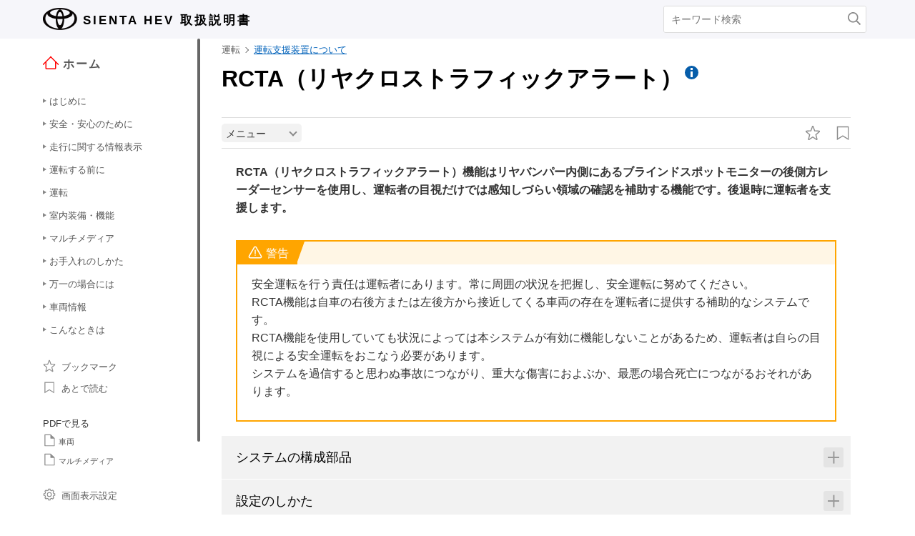

--- FILE ---
content_type: text/html; charset=UTF-8
request_url: https://manual.toyota.jp/sienta/3028/hev/ja_JP/contents/vhch04se050414.php
body_size: 171318
content:
<!DOCTYPE html>
<html lang="ja-JP"><head><meta http-equiv="Content-Type" content="text/html; charset=UTF-8"/>
<meta charset="UTF-8"/>
<meta name="viewport" content="width=device-width"/>
<meta name="format-detection" content="telephone=no"/>
<meta name="generator" content="19OmPhpConverter 1.1.1.0, "/>
<title>RCTA（リヤクロストラフィックアラート） | SIENTA | TOYOTA</title>	<link rel="shortcut icon" href="../img_common/favicon.ico">
	<link rel="apple-touch-icon-precomposed" href="../img_common/apple-touch-icon-precomposed.png"><link type="text/css" rel="stylesheet" href="../css/jquery-ui.min.css"/><link type="text/css" rel="stylesheet" href="../css/reset.css"/><link type="text/css" rel="stylesheet" href="../css/global.css"/><link rel='stylesheet' type='text/css' href='../css/jquery.mCustomScrollbar.min.css'><link rel='stylesheet' href='../css/base.css'><link rel='stylesheet' href='../css/contents.css'><link type="text/css" rel="stylesheet" href="../css/app.css"/><link type="text/css" rel="stylesheet" href="../css/dita-common.css"/><link rel='stylesheet' href='../css/ja-JP-toyota.css'><link type="text/css" rel="stylesheet" href="../css/19om.css"/><script type='text/javascript' src='../../../../../common/javascript/srv.js'> </script><script type='text/javascript' src='../javascript/ga.js'> </script><script type="text/javascript" src="../javascript/jquery-3.4.1.min.js"></script><script type="text/javascript" src="../javascript/jquery-ui.min.js"></script><script type="text/javascript" src="../javascript/jquery.cookie.min.js"></script><script type="text/javascript" src="../javascript/jquery.mousewheel.min.js"></script><script type="text/javascript" src="../javascript/itp.common.js"></script><script type='text/javascript' src='../javascript/jquery.mCustomScrollbar.min.js'> </script><script>
const _screenControlByJs = true;
</script>
<script type='text/javascript' src='../javascript/custom_19om.js'> </script><script type="text/javascript" src="../javascript/feedback.js"></script><script type="text/javascript" src="../javascript/19om.js"></script><script type="text/javascript" src="../javascript/19om.modal.js"></script><script type="text/javascript" src="../javascript/19om.page.js"></script></head><body dir="ltr"><header id="manual-header"><div id="manual-header-inner">
    <div class="manual-header-logo">
        <p><a href="https://toyota.jp" target="_blank" rel="noopener noreferrer"><!--img src="../img_common/logo_corporate.png" class="dk" alt=""/--><img src="../img_common/logo_corporate.png" class="dk" alt=""/></a> <span>SIENTA HEV</span> <span>取扱説明書</span></p>
    </div>
    <div id="manual-header-btn" class="colwrap">
        <div id="manual-header-btn-search"><a href="../contents/search.php"><img src="../img_common/icon_search.svg" alt="検索"></a></div>
        <div id="manual-header-btn-menu"><span></span><span></span><span></span></div>
    </div>
    <div id="manual-header-search">
        <form name="search-form" action="search.php">
            <input class="keywords" name="kw" value="" type="text" placeholder="キーワード検索">
            <input type="submit" class="btn-search">
        </form>
    </div>
</div>
</header><main><div id="manual-nav-global"><nav id="manual-nav-global-chapter">
<div class="title"><a href="./home.php"><img src="../img_common/icon_nav_12.svg" alt="ホーム" />ホーム</a></div><ul class="colwrap active">
<li class="tri">
<a href="in01"><span class="navtitle">はじめに</span></a>
<div class="scroll">
<ul>
<li class="tri"><a href="vhin01.php"><span class="navtitle">知っておいていただきたいこと</span></a></li>
</ul>
</div>
</li>
<li class="tri">
<a href="ch01"><span class="navtitle">安全・安心のために</span></a>
<div class="scroll">
<ul>
<li class="tri">
<a href="ch01se01"><span class="navtitle">安全にお使いいただくために</span></a>
<div class="scroll">
<ul>
<li class="tri"><a href="vhch01se010401.php"><span class="navtitle">運転する前に</span></a></li>
<li class="tri"><a href="vhch01se010402.php"><span class="navtitle">安全なドライブのために</span></a></li>
<li class="tri"><a href="vhch01se010403.php"><span class="navtitle">シートベルト</span></a></li>
<li class="tri"><a href="vhch01se010404.php"><span class="navtitle">SRS エアバッグ</span></a></li>
<li class="tri"><a href="vhch01se010405.php"><span class="navtitle">排気ガスに対する注意</span></a></li>
</ul>
</div>
</li>
<li class="tri">
<a href="ch01se02"><span class="navtitle">お子さまの安全</span></a>
<div class="scroll">
<ul>
<li class="tri"><a href="vhch01se020401.php"><span class="navtitle">お子さまを乗せるときは</span></a></li>
<li class="tri"><a href="vhch01se020402.php"><span class="navtitle">チャイルドシート</span></a></li>
</ul>
</div>
</li>
<li class="tri">
<a href="ch01se03"><span class="navtitle">コネクティッドサービス</span></a>
<div class="scroll">
<ul>
<li class="tri"><a href="vhch01se030401.php"><span class="navtitle">T-Connectエントリー（22）</span></a></li>
</ul>
</div>
</li>
<li class="tri">
<a href="ch01se04"><span class="navtitle">ハイブリッドシステム</span></a>
<div class="scroll">
<ul>
<li class="tri"><a href="vhch01se040401.php"><span class="navtitle">ハイブリッドシステムの特徴</span></a></li>
<li class="tri"><a href="vhch01se040402.php"><span class="navtitle">ハイブリッドシステムの注意</span></a></li>
</ul>
</div>
</li>
<li class="tri">
<a href="ch01se05"><span class="navtitle">盗難防止装置</span></a>
<div class="scroll">
<ul>
<li class="tri"><a href="vhch01se050401.php"><span class="navtitle">イモビライザーシステム</span></a></li>
<li class="tri"><a href="vhch01se050402.php"><span class="navtitle">オートアラーム</span></a></li>
</ul>
</div>
</li>
</ul>
</div>
</li>
<li class="tri">
<a href="ch02"><span class="navtitle">走行に関する情報表示</span></a>
<div class="scroll">
<ul>
<li class="tri">
<a href="ch02se01"><span class="navtitle">計器の見方</span></a>
<div class="scroll">
<ul>
<li class="tri"><a href="vhch02se010401.php"><span class="navtitle">警告灯／表示灯</span></a></li>
<li class="tri"><a href="vhch02se010402.php"><span class="navtitle">計器類（4.2インチディスプレイ）</span></a></li>
<li class="tri"><a href="vhch02se010403.php"><span class="navtitle">計器類（7インチディスプレイ）</span></a></li>
<li class="tri"><a href="vhch02se010404.php"><span class="navtitle">マルチインフォメーションディスプレイ（4.2インチディスプレイ）</span></a></li>
<li class="tri"><a href="vhch02se010405.php"><span class="navtitle">マルチインフォメーションディスプレイ（7インチディスプレイ）</span></a></li>
<li class="tri"><a href="vhch02se010406.php"><span class="navtitle">エネルギーモニター／燃費画面</span></a></li>
</ul>
</div>
</li>
</ul>
</div>
</li>
<li class="tri">
<a href="ch03"><span class="navtitle">運転する前に</span></a>
<div class="scroll">
<ul>
<li class="tri">
<a href="ch03se01"><span class="navtitle">キー</span></a>
<div class="scroll">
<ul>
<li class="tri"><a href="vhch03se010401.php"><span class="navtitle">キー</span></a></li>
</ul>
</div>
</li>
<li class="tri">
<a href="ch03se02"><span class="navtitle">ドアの開閉、ロックのしかた</span></a>
<div class="scroll">
<ul>
<li class="tri"><a href="vhch03se020401.php"><span class="navtitle">フロントドア</span></a></li>
<li class="tri"><a href="vhch03se020402.php"><span class="navtitle">スライドドア</span></a></li>
<li class="tri"><a href="vhch03se020403.php"><span class="navtitle">バックドア</span></a></li>
<li class="tri"><a href="vhch03se020404.php"><span class="navtitle">スマートエントリー＆スタートシステム</span></a></li>
</ul>
</div>
</li>
<li class="tri">
<a href="ch03se03"><span class="navtitle">シートの調整</span></a>
<div class="scroll">
<ul>
<li class="tri"><a href="vhch03se030401.php"><span class="navtitle">フロントシート</span></a></li>
<li class="tri"><a href="vhch03se030402.php"><span class="navtitle">助手席ターンチルトシート</span></a></li>
<li class="tri"><a href="vhch03se030403.php"><span class="navtitle">セカンドシート</span></a></li>
<li class="tri"><a href="vhch03se030404.php"><span class="navtitle">サードシート（7人乗り車）</span></a></li>
<li class="tri"><a href="vhch03se030405.php"><span class="navtitle">ヘッドレスト</span></a></li>
<li class="tri"><a href="vhch03se030406.php"><span class="navtitle">シートアレンジ</span></a></li>
</ul>
</div>
</li>
<li class="tri">
<a href="ch03se04"><span class="navtitle">ハンドル位置・ミラー</span></a>
<div class="scroll">
<ul>
<li class="tri"><a href="vhch03se040401.php"><span class="navtitle">ハンドル</span></a></li>
<li class="tri"><a href="vhch03se040402.php"><span class="navtitle">インナーミラー</span></a></li>
<li class="tri"><a href="vhch03se040403.php"><span class="navtitle">ドアミラー</span></a></li>
<li class="tri"><a href="vhch03se040404.php"><span class="navtitle">補助確認装置</span></a></li>
</ul>
</div>
</li>
<li class="tri">
<a href="ch03se05"><span class="navtitle">ドアガラスの開閉</span></a>
<div class="scroll">
<ul>
<li class="tri"><a href="vhch03se050401.php"><span class="navtitle">パワーウインドウ</span></a></li>
</ul>
</div>
</li>
<li class="tri">
<a href="ch03se06"><span class="navtitle">お好み設定</span></a>
<div class="scroll">
<ul>
<li class="tri"><a href="vhch03se060401.php"><span class="navtitle">マイセッティング</span></a></li>
</ul>
</div>
</li>
</ul>
</div>
</li>
<li class="tri">
<a href="ch04"><span class="navtitle">運転</span></a>
<div class="scroll">
<ul>
<li class="tri">
<a href="ch04se01"><span class="navtitle">運転にあたって</span></a>
<div class="scroll">
<ul>
<li class="tri"><a href="vhch04se010401.php"><span class="navtitle">運転にあたって</span></a></li>
<li class="tri"><a href="vhch04se010402.php"><span class="navtitle">荷物を積むときの注意</span></a></li>
</ul>
</div>
</li>
<li class="tri">
<a href="ch04se02"><span class="navtitle">運転のしかた</span></a>
<div class="scroll">
<ul>
<li class="tri"><a href="vhch04se020401.php"><span class="navtitle">パワー（イグニッション）スイッチ（スマートエントリー＆スタートシステム非装着車）</span></a></li>
<li class="tri"><a href="vhch04se020402.php"><span class="navtitle">パワー（イグニッション）スイッチ（スマートエントリー＆スタートシステム装着車）</span></a></li>
<li class="tri"><a href="vhch04se020403.php"><span class="navtitle">EVドライブモード</span></a></li>
<li class="tri"><a href="vhch04se020404.php"><span class="navtitle">トランスミッション（ストレートタイプ）</span></a></li>
<li class="tri"><a href="vhch04se020405.php"><span class="navtitle">トランスミッション(エレクトロシフトマチックタイプ)</span></a></li>
<li class="tri"><a href="vhch04se020406.php"><span class="navtitle">方向指示レバー</span></a></li>
<li class="tri"><a href="vhch04se020407.php"><span class="navtitle">パーキングブレーキ</span></a></li>
</ul>
</div>
</li>
<li class="tri">
<a href="ch04se03"><span class="navtitle">ランプのつけ方・ ワイパーの使い方</span></a>
<div class="scroll">
<ul>
<li class="tri"><a href="vhch04se030401.php"><span class="navtitle">ランプスイッチ</span></a></li>
<li class="tri"><a href="vhch04se030402.php"><span class="navtitle">AHS（アダプティブハイビームシステム）</span></a></li>
<li class="tri"><a href="vhch04se030403.php"><span class="navtitle">AHB（オートマチックハイビーム）</span></a></li>
<li class="tri"><a href="vhch04se030404.php"><span class="navtitle">ワイパー＆ウォッシャー（フロント）</span></a></li>
<li class="tri"><a href="vhch04se030405.php"><span class="navtitle">ワイパー＆ウォッシャー（リヤ）</span></a></li>
</ul>
</div>
</li>
<li class="tri">
<a href="ch04se04"><span class="navtitle">給油のしかた</span></a>
<div class="scroll">
<ul>
<li class="tri"><a href="vhch04se040401.php"><span class="navtitle">給油口の開け方</span></a></li>
</ul>
</div>
</li>
<li class="tri">
<a href="ch04se05"><span class="navtitle">運転支援装置について</span></a>
<div class="scroll">
<ul>
<li class="tri"><a href="vhch04se050401.php"><span class="navtitle">ソフトウェアアップデートを確認する（Toyota Safety Sense設定車）</span></a></li>
<li class="tri"><a href="vhch04se050402.php"><span class="navtitle">Toyota Safety Sense</span></a></li>
<li class="tri"><a href="vhch04se050403.php"><span class="navtitle">PCS（プリクラッシュセーフティ）</span></a></li>
<li class="tri"><a href="vhch04se050404.php"><span class="navtitle">LTA（レーントレーシングアシスト）</span></a></li>
<li class="tri"><a href="vhch04se050405.php"><span class="navtitle">LDA（レーンディパーチャーアラート）</span></a></li>
<li class="tri"><a href="vhch04se050406.php"><span class="navtitle">PDA（プロアクティブドライビングアシスト）</span></a></li>
<li class="tri"><a href="vhch04se050407.php"><span class="navtitle">発進遅れ告知機能</span></a></li>
<li class="tri"><a href="vhch04se050408.php"><span class="navtitle">RSA（ロードサインアシスト）</span></a></li>
<li class="tri"><a href="vhch04se050409.php"><span class="navtitle">レーダークルーズコントロール</span></a></li>
<li class="tri"><a href="vhch04se050410.php"><span class="navtitle">クルーズコントロール</span></a></li>
<li class="tri"><a href="vhch04se050411.php"><span class="navtitle">ドライバー異常時対応システム</span></a></li>
<li class="tri"><a href="vhch04se050412.php"><span class="navtitle">BSM（ブラインドスポットモニター）</span></a></li>
<li class="tri"><a href="vhch04se050413.php"><span class="navtitle">クリアランスソナー</span></a></li>
<li class="tri"><a href="vhch04se050414.php"><span class="navtitle">RCTA（リヤクロストラフィックアラート）</span></a></li>
<li class="tri"><a href="vhch04se050415.php"><span class="navtitle">RCD（リヤカメラディテクション）</span></a></li>
<li class="tri"><a href="vhch04se050416.php"><span class="navtitle">PKSB（パーキングサポートブレーキ）</span></a></li>
<li class="tri"><a href="vhch04se050417.php"><span class="navtitle">パーキングサポートブレーキ（前後方静止物）</span></a></li>
<li class="tri"><a href="vhch04se050418.php"><span class="navtitle">パーキングサポートブレーキ（後方接近車両）</span></a></li>
<li class="tri"><a href="vhch04se050419.php"><span class="navtitle">パーキングサポートブレーキ（後方歩行者）</span></a></li>
<li class="tri"><a href="vhch04se050420.php"><span class="navtitle">パーキングサポートブレーキ（周囲静止物）（アドバンストパーク装着車）</span></a></li>
<li class="tri"><a href="vhch04se050421.php"><span class="navtitle">トヨタチームメイト アドバンストパーク</span></a></li>
<li class="tri"><a href="vhch04se050422.php"><span class="navtitle">ドライブモードセレクトスイッチ</span></a></li>
<li class="tri"><a href="vhch04se050423.php"><span class="navtitle">運転を補助する装置</span></a></li>
<li class="tri"><a href="vhch04se050424.php"><span class="navtitle">プラスサポート（販売店装着オプション）</span></a></li>
</ul>
</div>
</li>
<li class="tri">
<a href="ch04se06"><span class="navtitle">運転のアドバイス</span></a>
<div class="scroll">
<ul>
<li class="tri"><a href="vhch04se060401.php"><span class="navtitle">ハイブリッド車運転のアドバイス</span></a></li>
<li class="tri"><a href="vhch04se060402.php"><span class="navtitle">寒冷時の運転</span></a></li>
</ul>
</div>
</li>
</ul>
</div>
</li>
<li class="tri">
<a href="ch05"><span class="navtitle">室内装備・機能</span></a>
<div class="scroll">
<ul>
<li class="tri">
<a href="ch05se01"><span class="navtitle">エアコンの使い方</span></a>
<div class="scroll">
<ul>
<li class="tri"><a href="vhch05se010401.php"><span class="navtitle">オートエアコン</span></a></li>
<li class="tri"><a href="vhch05se010402.php"><span class="navtitle">天井サーキュレーター</span></a></li>
<li class="tri"><a href="vhch05se010403.php"><span class="navtitle">ステアリングヒーター／シートヒーター</span></a></li>
</ul>
</div>
</li>
<li class="tri">
<a href="ch05se02"><span class="navtitle">室内灯のつけ方</span></a>
<div class="scroll">
<ul>
<li class="tri"><a href="vhch05se020401.php"><span class="navtitle">室内灯一覧</span></a></li>
</ul>
</div>
</li>
<li class="tri">
<a href="ch05se03"><span class="navtitle">収納装備</span></a>
<div class="scroll">
<ul>
<li class="tri"><a href="vhch05se030401.php"><span class="navtitle">収納装備一覧</span></a></li>
<li class="tri"><a href="vhch05se030402.php"><span class="navtitle">ラゲージルーム内装備</span></a></li>
</ul>
</div>
</li>
<li class="tri">
<a href="ch05se04"><span class="navtitle">その他の室内装備の使い方</span></a>
<div class="scroll">
<ul>
<li class="tri"><a href="vhch05se040401.php"><span class="navtitle">その他の室内装備</span></a></li>
<li class="tri"><a href="vhch05se040402.php"><span class="navtitle">アクセサリーコンセント（AC100V 1500W）・非常時給電システム</span></a></li>
<li class="tri"><a href="vhch05se040403.php"><span class="navtitle">正常にアクセサリーコンセント（AC100V 1500W）または非常時給電システムが使用できないときは</span></a></li>
</ul>
</div>
</li>
</ul>
</div>
</li><li class="tri"><a href="nv"><span class="navtitle">マルチメディア</span></a><div class="scroll"><ul><li class="tri"><a href="pyk1630909489162.php#pyk1630909489162"><span class="navtitle">知っておいていただきたいこと</span></a><div class="scroll"><ul><li class="shortdesc"><span class="shortdesc"></span></li><li class="tri"><a href="nop1666920904634.php#mmb1606950670581"><span class="navtitle">マルチメディア取扱書</span></a></li><li class="tri"><a href="kiw1630973167055.php#upr1606950651530"><span class="navtitle">データの補償に関する免責事項について</span></a></li><li class="tri"><a href="omt1630973178836.php#uuy1606950689675"><span class="navtitle"><span class="ph"></span>ダイアグレコーダーについて</span></a></li><li class="tri"><a href="zug1647595068683.php#hdi1606950672833"><span class="navtitle">補機バッテリーの取りはずしについて</span></a></li><li class="tri"><a href="bpm1673910507620.php#bpm1673910507620"><span class="navtitle">動作確認済み携帯電話について</span></a></li><li class="tri"><a href="eqk1630973241454.php#tcm1618449939603"><span class="navtitle">安全にお使いいただくため</span></a></li></ul></div></li><li class="tri"><a href="jrk1630973317952.php#xzq1606950639488"><span class="navtitle">イラスト目次</span></a><div class="scroll"><ul><li class="tri"><a href="lux1673911227788.php#axi1606950678929"><span class="navtitle">インストルメントパネル</span></a></li></ul></div></li><li class="tri"><a href="ujq1630974773298.php#nlh1606950658390"><span class="navtitle">基本操作</span></a><div class="scroll"><ul><li class="shortdesc"><span class="shortdesc">マルチメディアシステムの基本操作</span></li><li class="tri"><a href="ygy1630974848430.php#scg1606950624166"><span class="navtitle">マルチメディアシステムの基本操作</span></a><div class="scroll"><ul><li class="tri"><a href="smo1647596473107.php#jcp1606950616774"><span class="navtitle">ディスプレイと操作スイッチ</span></a></li><li class="tri"><a href="kgy1670217633488.php#yci1611540000646"><span class="navtitle">マルチメディア画面の概要</span></a></li><li class="tri"><a href="rau1647597113885.php#dkj1606950660520"><span class="navtitle">メインメニュー</span></a></li><li class="tri"><a href="uzr1647597113900.php#jrj1606950677301"><span class="navtitle">ステータスアイコンの見方</span></a></li><li class="tri"><a href="ive1647597113869.php#acn1606950617271"><span class="navtitle">タッチスクリーンの操作</span></a></li><li class="tri"><a href="qdq1673911450874.php#qcs1606950684981"><span class="navtitle">画面の基本操作</span></a></li><li class="tri"><a href="gif1630975488024.php#fut1606950678359"><span class="navtitle">文字や数字の入力</span></a></li></ul></div></li><li class="tri"><a href="inc1630975560837.php#raa1608012337372"><span class="navtitle">ナビゲーションの基本操作</span></a><div class="scroll"><ul><li class="tri"><a href="hwq1647597895175.php#mik1606950632267"><span class="navtitle">地図画面表示</span></a></li><li class="tri"><a href="son1647597922577.php#qdd1606950606431"><span class="navtitle">車の現在地の表示</span></a></li><li class="tri"><a href="sqr1630975623325.php#cka1606950660309"><span class="navtitle">地図のスケール（縮尺）の切りかえ</span></a></li><li class="tri"><a href="hty1630975813863.php#mqz1606950641500"><span class="navtitle">地図の向きの切りかえ</span></a></li><li class="tri"><a href="jgc1647598017506.php#lee1606950652421"><span class="navtitle">地図の動かし方</span></a></li></ul></div></li><li class="tri"><a href="kpi1630975851349.php#pay1606950673246"><span class="navtitle">オーディオの基本操作</span></a><div class="scroll"><ul><li class="tri"><a href="wzi1670294114511.php#mhi1606950602158"><span class="navtitle">オーディオのON/OFFと音量を調整する</span></a></li><li class="tri"><a href="mox1647598213236.php#ilp1606950695289"><span class="navtitle">オーディオのソースを変更する</span></a></li><li class="tri"><a href="bkw1647598523030.php#mqj1606950705549"><span class="navtitle">ディスクを出し入れする<span class="ph"></span></span></a></li><li class="tri"><a href="kbx1670294245417.php#ynu1607135745317"><span class="navtitle">USB機器を接続する</span></a></li><li class="tri"><a href="jfg1670294306071.php#zmm1606950618882"><span class="navtitle">HDMI機器を接続する<span class="ph"></span></span></a></li></ul></div></li><li class="tri"><a href="hok1630976332824.php#xsi1606950656309"><span class="navtitle"><span class="ph">エージェント（音声対話サービス）</span></span></a><div class="scroll"><ul><li class="tri"><a href="wbm1670217759465.php#jvk1606950665913"><span class="navtitle">音声で操作する</span></a></li><li class="tri"><a href="tyv1670218074614.php#vvj1606950664390"><span class="navtitle">音声操作を開始する</span></a></li><li class="tri"><a href="vgy1673913127911.php#uca1606950694056"><span class="navtitle">音声コマンドを発話する</span></a></li><li class="tri"><a href="oaf1673917536303.php#vee1606950632921"><span class="navtitle">キーボードで情報を検索する</span></a></li></ul></div></li></ul></div></li><li class="tri"><a href="smd1630977144411.php#dcg1611702820692"><span class="navtitle">各種設定および登録</span></a><div class="scroll"><ul><li class="shortdesc"><span class="shortdesc">さまざまな機能に関する設定や登録など</span></li><li class="tri"><a href="fkm1630977158854.php#xnw1615180715320"><span class="navtitle">マルチメディアシステムの初期設定</span></a><div class="scroll"><ul><li class="tri"><a href="ayv1670218716655.php#aba1615180783436"><span class="navtitle"><span class="ph">ドライバーを登録する</span></span></a></li></ul></div></li><li class="tri"><a href="nbl1630977237516.php#bnk1611702876332"><span class="navtitle">各種設定</span></a><div class="scroll"><ul><li class="tri"><a href="wye1673918197466.php#xmc1611706237381"><span class="navtitle">各種設定を変更する</span></a></li></ul></div></li><li class="tri"><a href="ldj1630977259750.php#hvv1611702934876"><span class="navtitle">ドライバー設定</span></a><div class="scroll"><ul><li class="tri"><a href="swh1670223034011.php#zjo1611717274354"><span class="navtitle"><span class="ph">ドライバーの切りかえや登録をする</span></span></a></li><li class="tri"><a href="swe1666921551675.php#ffo1611725974262"><span class="navtitle">ドライバーの特定方法を設定する</span></a></li></ul></div></li><li class="tri"><a href="fkp1630977307151.php#thc1617840843115"><span class="navtitle">共通設定</span></a><div class="scroll"><ul><li class="tri"><a href="lan1630977316417.php#pss1611730101830"><span class="navtitle">マルチメディアシステムの共通設定を変更する</span></a></li></ul></div></li><li class="tri"><a href="nze1630977581998.php#qtz1617841266889"><span class="navtitle">画面設定</span></a><div class="scroll"><ul><li class="tri"><a href="myq1673918825825.php#vux1611717118243"><span class="navtitle">画面表示の設定を変更する</span></a></li></ul></div></li><li class="tri"><a href="mfu1630977611116.php#ffu1617841360489"><span class="navtitle">音声操作設定</span></a><div class="scroll"><ul><li class="tri"><a href="ffp1670226810424.php#ffr1611734996551"><span class="navtitle">音声操作の設定を変更する</span></a></li></ul></div></li><li class="tri"><a href="qxq1630977648849.php#ian1611705812411"><span class="navtitle">車両設定</span></a><div class="scroll"><ul><li class="tri"><a href="uaw1647901364933.php#syn1611738131213"><span class="navtitle">セキュリティ設定を変更する</span></a></li><li class="tri"><a href="mex1670227041689.php#zxx1611742181605"><span class="navtitle">ソフトウェア情報の確認や更新をする</span></a></li></ul></div></li><li class="tri"><a href="wnc1630977893799.php#zcw1608275246582"><span class="navtitle">ナビゲーション設定</span></a><div class="scroll"><ul><li class="tri"><a href="xxc1630977905425.php#esn1608278316586"><span class="navtitle">ナビゲーションの設定</span></a></li><li class="tri"><a href="hwy1647938316624.php#lpj1608282619427"><span class="navtitle">地図表示設定をする</span></a></li><li class="tri"><a href="jea1630978128964.php#vpb1608523723665"><span class="navtitle">ルート設定をする</span></a></li><li class="tri"><a href="rxo1630978197742.php#ymq1608540639532"><span class="navtitle">案内設定</span></a></li><li class="tri"><a href="dlo1666922115042.php#ofa1608604276202"><span class="navtitle">その他設定</span></a></li><li class="tri"><a href="loj1630978335260.php#bab1611052764589"><span class="navtitle">走行支援の設定</span></a></li></ul></div></li><li class="tri"><a href="mjc1630978421228.php#vqi1606950639392"><span class="navtitle"><span class="ph">サウンド＆メディア設定</span></span></a><div class="scroll"><ul><li class="tri"><a href="hsl1670228022416.php#qzr1606950642982"><span class="navtitle"><span class="ph">サウンドやメディアの設定を変更する</span></span></a></li><li class="tri"><a href="acx1670295375322.php#jil1606950664087"><span class="navtitle"><span class="ph">画面モードを切りかえる</span></span></a></li><li class="tri"><a href="nai1673920787487.php#pze1606950621150"><span class="navtitle"><span class="ph">画質を調整する</span></span></a></li><li class="tri"><a href="uai1673921669980.php#fym1606950673581"><span class="navtitle"><span class="ph">各ソースの音を調整する</span></span></a></li></ul></div></li><li class="tri"><a href="znu1630978466318.php#hpq1615875565470"><span class="navtitle"><span class="tm">Wi-Fi<sup>‍®</sup></span>設定</span></a><div class="scroll"><ul><li class="tri"><a href="qad1670295541969.php#jkn1615882793019"><span class="navtitle">Wi-Fi<sup class="ph sup">®</sup> Hotspotを設定する</span></a></li></ul></div></li><li class="tri"><a href="taw1630978483850.php#bsw1615804581327"><span class="navtitle"><span class="tm">Bluetooth<sup>‍®</sup></span>設定</span></a><div class="scroll"><ul><li class="tri"><a href="pwz1673922657654.php#trm1606950670390"><span class="navtitle">Bluetooth<sup class="ph sup">®</sup>機器を設定する</span></a></li></ul></div></li></ul></div></li><li class="tri"><a href="ftz1630978634034.php#ejc1606950704739"><span class="navtitle">スマートフォンや通信機器の接続</span></a><div class="scroll"><ul><li class="shortdesc"><span class="shortdesc"><span class="tm">Bluetooth<sup>‍®</sup></span>や<span class="tm">Wi-Fi<sup>‍®</sup></span> を使用するには</span></li><li class="tri"><a href="wok1630978643859.php#brh1606950606643"><span class="navtitle"><span class="tm">Bluetooth<sup>‍®</sup></span>機能の使い方</span></a><div class="scroll"><ul><li class="tri"><a href="uis1670300462993.php#vhs1606950618512"><span class="navtitle">Bluetooth<sup class="ph sup">®</sup>機器使用上の留意事項</span></a></li><li class="tri"><a href="ohs1670228645687.php#iph1606950684455"><span class="navtitle">Bluetooth<sup class="ph sup">®</sup>の仕様、対応プロファイル</span></a></li><li class="tri"><a href="ohk1673923844339.php#obl1606950621897"><span class="navtitle">Bluetooth<sup class="ph sup">®</sup>機器をマルチメディアシステムから登録する</span></a></li><li class="tri"><a href="nyz1630978696028.php#pqj1606950640612"><span class="navtitle"><span class="ph"></span><span class="tm">Bluetooth<sup>‍®</sup></span>機器の登録を削除する</span></a></li><li class="tri"><a href="shu1673928285156.php#eyp1621340400823"><span class="navtitle">Bluetooth<sup class="ph sup">®</sup>機器との接続</span></a></li><li class="tri"><a href="ygt1673928701800.php#iuc1606999880346"><span class="navtitle">Bluetooth<sup class="ph sup">®</sup>機器をメイン機器に設定する</span></a></li><li class="tri"><a href="mip1673929239600.php#icu1606999584218"><span class="navtitle">Bluetooth<sup class="ph sup">®</sup>機器をサブ機器に設定する</span></a></li></ul></div></li><li class="tri"><a href="zyk1630978775698.php#bln1606950654439"><span class="navtitle"><span class="tm">Wi-Fi<sup>‍®</sup></span>ネットワークへの接続</span></a><div class="scroll"><ul><li class="tri"><a href="uvb1670228858660.php#ynm1606950644344"><span class="navtitle">Wi-Fi<sup class="ph sup">®</sup>機器使用上の留意事項</span></a></li><li class="tri"><a href="esw1670300651636.php#ubc1606950655354"><span class="navtitle">Wi-Fi<sup class="ph sup">®</sup> Hotspotに接続する</span></a></li></ul></div></li><li class="tri"><a href="ixn1630978835894.php#lpa1606950668293"><span class="navtitle">Apple CarPlay/Android Autoの使い方</span></a><div class="scroll"><ul><li class="tri"><a href="nhg1670300735565.php#wza1606950678122"><span class="navtitle">Apple CarPlay/Android Auto使用上の留意事項</span></a></li><li class="tri"><a href="twv1636609972262.php#ula1606950612975"><span class="navtitle">未登録のスマートフォンでApple CarPlayを使用する</span></a></li><li class="tri"><a href="kph1636612257039.php#ksx1615531391905"><span class="navtitle">登録済みスマートフォンでApple CarPlayを使用する</span></a></li><li class="tri"><a href="qag1666923123979.php#wqg1615544059699"><span class="navtitle">Android Autoを使用する</span></a></li><li class="tri"><a href="mfo1670301073387.php#vbh1606950691089"><span class="navtitle"> Apple CarPlay/Android Autoが故障したとお考えになる前に</span></a></li></ul></div></li></ul></div></li><li class="tri"><a href="tiq1630917266122.php#tiq1630917266122"><span class="navtitle">ナビゲーション</span></a><div class="scroll"><ul><li class="shortdesc"><span class="shortdesc"><span class="text">目的地を設定してルート案内をする</span></span></li><li class="tri"><a href="eqn1630975291849.php#rpm1615183661926"><span class="navtitle"><span class="ph">ナビゲーションシステムについて</span></span></a><div class="scroll"><ul><li class="tri"><a href="wnf1670229083079.php#nvo1630234123173"><span class="navtitle">コネクティッドナビ</span></a></li></ul></div></li><li class="tri"><a href="ykn1630982057320.php#ulx1617098967602"><span class="navtitle">地図の情報について</span></a><div class="scroll"><ul><li class="tri"><a href="sic1630982168839.php#hlc1608018938155"><span class="navtitle">地点情報を表示する</span></a></li><li class="tri"><a href="neq1630982168870.php#ydw1608086256734"><span class="navtitle">地図オプション画面</span></a></li><li class="tri"><a href="bqx1666923896794.php#tdv1608021793965"><span class="navtitle">施設記号を表示する</span></a></li><li class="tri"><a href="awy1674519719413.php#kgd1608096562504"><span class="navtitle">地図表示設定</span></a></li><li class="tri"><a href="atz1630982282993.php#fnl1613969092146"><span class="navtitle">地図記号・地図表示について</span></a></li><li class="tri"><a href="mms1630982300949.php#iyq1608082386927"><span class="navtitle">ハイウェイモードについて</span></a></li></ul></div></li><li class="tri"><a href="kvt1630982612387.php#xli1606950696787"><span class="navtitle">目的地の検索</span></a><div class="scroll"><ul><li class="tri"><a href="ucz1630982665141.php#enq1607913961666"><span class="navtitle">目的地検索について</span></a></li><li class="tri"><a href="zce1647906995405.php#tan1607920754351"><span class="navtitle">目的地検索画面の見方</span></a></li><li class="tri"><a href="oye1630982699062.php#jqn1607932625023"><span class="navtitle">検索結果リスト画面の見方</span></a></li><li class="tri"><a href="xvm1630982699031.php#qif1607998937277"><span class="navtitle">経由地を追加する</span></a></li><li class="tri"><a href="ygb1630982699078.php#rpp1607937759206"><span class="navtitle">電話帳から目的地を検索する</span></a></li><li class="tri"><a href="fjb1630982713063.php#iqq1614848481645"><span class="navtitle">スマートフォンから目的地を設定する</span></a></li></ul></div></li><li class="tri"><a href="tav1630982761017.php#lbs1607992791784"><span class="navtitle">目的地の設定</span></a><div class="scroll"><ul><li class="tri"><a href="jye1647907351813.php#wcc1607999827208"><span class="navtitle">全ルート図表示画面の見方</span></a></li><li class="tri"><a href="ltv1630982803481.php#sae1608009042742"><span class="navtitle">目的地案内のデモを見る</span></a></li><li class="tri"><a href="nrl1630982803466.php#hhz1608009426502"><span class="navtitle">ルート情報を表示する</span></a></li><li class="tri"><a href="ygx1630982813525.php#ace1608010085313"><span class="navtitle">ルートオプションを変更する</span></a></li><li class="tri"><a href="tgm1630982813603.php#qei1608015616429"><span class="navtitle">他の経路に変更する</span></a></li><li class="tri"><a href="ymx1630982813587.php#krl1608015689348"><span class="navtitle">出入り口IC（インターチェンジ）を指定する</span></a></li><li class="tri"><a href="uld1630982813556.php#zks1608016297322"><span class="navtitle">目的地の詳細情報を表示する</span></a></li><li class="tri"><a href="dln1630982813572.php#krc1608016609698"><span class="navtitle">通過する地点を設定する</span></a></li><li class="tri"><a href="sbv1630982813540.php#tim1608016867056"><span class="navtitle">経由地を編集する</span></a></li></ul></div></li><li class="tri"><a href="buy1630982928143.php#xmy1607999742178"><span class="navtitle">ルート案内</span></a><div class="scroll"><ul><li class="tri"><a href="smx1630982940029.php#wyn1608095261894"><span class="navtitle">ルート案内画面の見方</span></a></li><li class="tri"><a href="kqx1630983163728.php#axx1608100127587"><span class="navtitle">さまざまなレーン表示画面</span></a></li><li class="tri"><a href="ehy1630983266680.php#ipb1608167226141"><span class="navtitle">ルートを再探索する</span></a></li></ul></div></li><li class="tri"><a href="muu1630982359184.php#eun1618900622449"><span class="navtitle"><span class="ph">VICS・交通情報</span></span></a><div class="scroll"><ul><li class="tri"><a href="yfl1630982368056.php#fee1613973479620"><span class="navtitle">VICS・交通情報を使う</span></a></li><li class="tri"><a href="rel1630982368041.php#ftp1610170872458"><span class="navtitle">VICS・交通情報について</span></a></li><li class="tri"><a href="qww1630982368025.php#pvc1610172280434"><span class="navtitle">タイムスタンプの情報表示</span></a></li><li class="tri"><a href="odk1647908448978.php#vso1610172810086"><span class="navtitle">渋滞や規制情報の音声案内</span></a></li><li class="tri"><a href="ahe1630982413778.php#bqm1610172866888"><span class="navtitle">VICS記号の内容を表示する</span></a></li><li class="tri"><a href="jbv1673934152550.php#knn1610172899399"><span class="navtitle">VICS・交通情報を表示する道路を設定する<span class="ph"></span></span></a></li><li class="tri"><a href="aqf1673934330443.php#qrs1610172955321"><span class="navtitle">VICS・交通情報を表示する種類を設定する<span class="ph"></span></span></a></li><li class="tri"><a href="enw1673934597583.php#mvr1610173228927"><span class="navtitle">VICS図形情報や文字情報を表示する<span class="ph"></span></span></a></li><li class="tri"><a href="xwv1630982433517.php#rzl1610173262846"><span class="navtitle">緊急情報の表示</span></a></li><li class="tri"><a href="lin1647910005299.php#pxz1610173292913"><span class="navtitle">気象、災害情報のエリア表示<span class="ph"></span></span></a></li><li class="tri"><a href="vua1647910295375.php#zki1610173332087"><span class="navtitle">割込情報（光ビーコン）の表示<span class="ph"></span></span></a></li><li class="tri"><a href="jry1652417462588.php#tex1610173407315"><span class="navtitle">割込情報（ETC2.0サービス）の表示<span class="ph"></span></span></a></li><li class="tri"><a href="ddj1652417625051.php#fjo1610175016292"><span class="navtitle">自動割込を設定する<span class="ph"></span></span></a></li><li class="tri"><a href="gin1652417721692.php#crz1610175683914"><span class="navtitle">自動割込表示時間を調整する<span class="ph"></span></span></a></li><li class="tri"><a href="slp1652417816572.php#dmq1610175788371"><span class="navtitle">ETC2.0走行情報のアップリンクの設定をする<span class="ph"></span></span></a></li><li class="tri"><a href="xgf1652417930244.php#vfg1613623337925"><span class="navtitle">ETC/ETC2.0 ユニットの個人・プライバシー情報消去について</span></a></li><li class="tri"><a href="rkq1673934685113.php#sdu1610173451632"><span class="navtitle">新旧ルートを比較して表示する</span></a></li><li class="tri"><a href="eje1673934790488.php#yvk1610173501480"><span class="navtitle">VICS放送局を選択する<span class="ph"></span></span></a></li><li class="tri"><a href="ysq1630982544805.php#xuv1613971824494"><span class="navtitle">VICS 記号や表示について</span></a></li><li class="tri"><a href="ohu1630982553800.php#eoo1610176039470"><span class="navtitle">VICSについて</span></a></li><li class="tri"><a href="yum1647910994913.php#bml1610173627410"><span class="navtitle">交通ナビ関連情報を表示する</span></a></li></ul></div></li><li class="tri"><a href="onv1630983455676.php#iju1608126612099"><span class="navtitle">地図データの更新</span></a><div class="scroll"><ul><li class="tri"><a href="upz1670230203518.php#trd1615272202019"><span class="navtitle">マップオンデマンドとは<span class="ph"></span></span></a></li><li class="tri"><a href="zzy1630988496336.php#dda1615282889807"><span class="navtitle">地図を更新する</span></a></li><li class="tri"><a href="nmy1630983551993_2.php#qyv1615277442965"><span class="navtitle">地図更新画面の使い方</span></a></li><li class="tri"><a href="zlb1630988496352.php#wfl1615282237094"><span class="navtitle">地図データ情報</span></a></li></ul></div></li></ul></div></li><li class="tri"><a href="aec1630988608732.php#vmb1606950689298"><span class="navtitle"><span class="ph">オーディオ</span></span></a><div class="scroll"><ul><li class="shortdesc"><span class="shortdesc"><span class="text">ラジオを聴くには</span><span class="text">音楽や映像を楽しむには</span></span></li><li class="tri"><a href="yyg1630988660714.php#pgf1606950696883"><span class="navtitle"><span class="ph">ラジオの操作</span></span></a><div class="scroll"><ul><li class="tri"><a href="nio1670233512888.php#bng1611290956963"><span class="navtitle"><span class="ph">ラジオを聴く</span></span></a></li><li class="tri"><a href="eok1630988677187.php#cnc1606950612515"><span class="navtitle"><span class="ph">交通情報を聴く</span></span></a></li></ul></div></li><li class="tri"><a href="hwu1630988693503.php#myx1606950700613"><span class="navtitle"><span class="ph">CDの操作</span></span></a><div class="scroll"><ul><li class="tri"><a href="djv1647912314651.php#irz1606950653960"><span class="navtitle">音楽CDを再生する<span class="ph"></span></span></a></li><li class="tri"><a href="dxb1647912314635.php#hoy1606950692582"><span class="navtitle">MP3/WMA/AACディスクを再生する<span class="ph"></span></span></a></li><li class="tri"><a href="qva1630988709020.php#pzz1606950639297"><span class="navtitle"><span class="ph">CDの再生についての留意事項</span></span></a></li></ul></div></li><li class="tri"><a href="qgs1630988722867.php#zpo1606950661535"><span class="navtitle"><span class="ph">DVDの操作</span></span></a><div class="scroll"><ul><li class="tri"><a href="lzp1647912627421.php#sjn1606950618975"><span class="navtitle">DVDを再生する<span class="ph"></span></span></a></li><li class="tri"><a href="fap1630988733136.php#sde1606950642087"><span class="navtitle"><span class="ph">メニュー項目を操作する</span></span></a></li><li class="tri"><a href="cca1630988733167.php#ojz1606950670882"><span class="navtitle"><span class="ph">DVD再生時の設定を変更する</span></span></a></li><li class="tri"><a href="zne1652418254388.php#fvm1606950674882"><span class="navtitle"><span class="ph">DVDの再生についての留意事項</span></span></a></li></ul></div></li><li class="tri"><a href="mxs1630988784499.php#oaf1606950629659"><span class="navtitle"><span class="ph"></span>地上デジタルテレビの視聴</span></a><div class="scroll"><ul><li class="tri"><a href="tbc1670233710241.php#pbc1606950628581"><span class="navtitle">地上デジタルテレビを視聴する<span class="ph"></span></span></a></li><li class="tri"><a href="mod1652422596361.php#qor1606950651435"><span class="navtitle"><span class="ph">地上デジタルテレビ視聴時の設定を変更する</span></span></a></li><li class="tri"><a href="gjf1647912855004.php#aua1606950603706"><span class="navtitle"><span class="ph">地上デジタルテレビの視聴についての留意事項</span></span></a></li></ul></div></li><li class="tri"><a href="dio1630988855543.php#aej1606950637326"><span class="navtitle"><span class="ph">USBメモリーの操作</span></span></a><div class="scroll"><ul><li class="tri"><a href="dlo1673935464097.php#lns1606950643299"><span class="navtitle">USBメモリーの音楽ファイルを再生する</span></a></li><li class="tri"><a href="tiq1647912948648.php#ynm1606950620611"><span class="navtitle"><span class="ph">USBメモリーの動画ファイルを再生する</span></span></a></li><li class="tri"><a href="nvl1652418624434.php#efu1606950666118"><span class="navtitle"><span class="ph">USBメモリーの再生についての留意事項</span></span></a></li></ul></div></li><li class="tri"><a href="nxc1630988884045.php#rjq1606950600261"><span class="navtitle"><span class="ph">iPod/iPhoneの操作</span></span></a><div class="scroll"><ul><li class="tri"><a href="myc1647913974787.php#ugg1606950629072"><span class="navtitle"><span class="ph">iPod/iPhoneを再生する</span></span></a></li><li class="tri"><a href="ewv1673935898855.php#hfo1606950609312"><span class="navtitle"><span class="ph">iPod/iPhoneの再生についての留意事項</span></span></a></li></ul></div></li><li class="tri"><a href="qjv1630988917928.php#thu1608701890261"><span class="navtitle"><span class="ph">Apple CarPlayの操作</span></span></a><div class="scroll"><ul><li class="tri"><a href="zop1647913974818.php#bxv1608701951484"><span class="navtitle"><span class="ph">Apple CarPlayを再生する</span></span></a></li><li class="tri"><a href="zbq1673936141284.php#hjc1608701861009"><span class="navtitle"><span class="ph">Apple CarPlayの再生についての留意事項</span></span></a></li></ul></div></li><li class="tri"><a href="abd1630988944244.php#odc1606950689009"><span class="navtitle"><span class="ph">Android Autoの操作</span></span></a><div class="scroll"><ul><li class="tri"><a href="ddo1647913974802.php#rgn1606950631774"><span class="navtitle"><span class="ph">Android Autoを再生する</span></span></a></li><li class="tri"><a href="tqc1630988944213.php#hzw1606950647511"><span class="navtitle"><span class="ph">Android Autoの再生についての留意事項</span></span></a></li></ul></div></li><li class="tri"><a href="jzo1630988960207.php#kwr1606950662760"><span class="navtitle"><span class="ph"><span class="tm">Bluetooth<sup>‍®</sup></span>オーディオの操作</span></span></a><div class="scroll"><ul><li class="tri"><a href="aae1647914283943.php#dgv1606950648612"><span class="navtitle"><span class="ph"><span class="tm">Bluetooth<sup>‍®</sup></span>オーディオを再生する</span></span></a></li><li class="tri"><a href="hpk1666924117473.php#vdx1606950632810"><span class="navtitle"><span class="ph">Bluetooth<sup class="ph sup">®</sup>オーディオの再生についての留意事項</span></span></a></li></ul></div></li><li class="tri"><a href="rbu1631781165338.php#rbu1631781165338"><span class="navtitle">HDMIの操作</span></a><div class="scroll"><ul><li class="shortdesc"><span class="shortdesc"></span></li><li class="tri"><a href="mnf1647914389786.php#ump1606950636849"><span class="navtitle">HDMIを再生する<span class="ph"></span></span></a></li><li class="tri"><a href="kvq1670301224702.php#che1631781258885"><span class="navtitle">HDMIの再生についての留意事項</span></a></li></ul></div></li><li class="tri"><a href="lrk1630988981180.php#imi1606950702185"><span class="navtitle"><span class="ph"><span class="tm">Miracast<sup>‍®</sup></span>の操作</span></span></a><div class="scroll"><ul><li class="tri"><a href="kfn1670301282202.php#thb1615602345232"><span class="navtitle"><span class="ph">Miracast<sup class="ph sup">®</sup>対応機器を接続する</span></span></a></li><li class="tri"><a href="csb1630988991051.php#fjq1606950660738"><span class="navtitle"><span class="ph"><span class="tm">Miracast<sup>‍®</sup></span>を再生する</span></span></a></li><li class="tri"><a href="jsp1670234111149.php#cpk1606950600452"><span class="navtitle"><span class="ph">Miracast<sup class="ph sup">®</sup>の再生についての留意事項</span></span></a></li></ul></div></li><li class="tri"><a href="sjz1651105605589.php#czi1635116704630"><span class="navtitle">後席ディスプレイの操作</span></a><div class="scroll"><ul><li class="tri"><a href="stq1631777858404.php#gqk1606950613355"><span class="navtitle">後席ディスプレイを操作する<span class="ph"></span></span></a></li></ul></div></li></ul></div></li><li class="tri"><a href="vnz1630989058657.php#zcq1606950705339"><span class="navtitle">ハンズフリー電話</span></a><div class="scroll"><ul><li class="shortdesc"><span class="shortdesc">携帯電話をハンズフリーで使用するには</span></li><li class="tri"><a href="zug1630989077184.php#ohe1606950690472"><span class="navtitle">ハンズフリー電話使用上の留意事項</span></a><div class="scroll"><ul><li class="tri"><a href="ocv1670301407186.php#lug1606950616493"><span class="navtitle">ハンズフリー電話についての留意事項</span></a></li><li class="tri"><a href="mxy1673937249496.php#esu1606950640403"><span class="navtitle">ハンズフリー電話が故障したとお考えになる前に</span></a></li></ul></div></li><li class="tri"><a href="neq1630989111133.php#fie1621347605227"><span class="navtitle">ステアリングスイッチでのハンズフリー電話の操作</span></a><div class="scroll"><ul><li class="tri"><a href="ikl1666924194968.php#cjy1621348464797"><span class="navtitle">ステアリングスイッチで操作する</span></a></li></ul></div></li><li class="tri"><a href="xxy1630989135643.php#nic1606950663659"><span class="navtitle">電話のかけ方</span></a><div class="scroll"><ul><li class="tri"><a href="hiq1670301557392.php#bix1606950668087"><span class="navtitle">履歴から電話をかける</span></a></li><li class="tri"><a href="yyh1647914826129.php#xuc1606950693458"><span class="navtitle"><span class="ph"></span>ワンタッチダイヤルから電話をかける</span></a></li><li class="tri"><a href="qnh1673938459443.php#fde1606950697597"><span class="navtitle">連絡先から電話をかける</span></a></li><li class="tri"><a href="isv1670301669101.php#fns1606950670091"><span class="navtitle">キーパッドから電話をかける</span></a></li><li class="tri"><a href="gtd1670301763545.php#ssa1606950660849"><span class="navtitle">交通情報から電話をかける<span class="ph"></span></span></a></li><li class="tri"><a href="wvs1673938801461.php#vmg1608629423496"><span class="navtitle">110番／119番にかける</span></a></li><li class="tri"><a href="rsx1673938920867.php#hzf1606950704328"><span class="navtitle">ウェイト／ポーズ信号を使って電話をかける</span></a></li></ul></div></li><li class="tri"><a href="qzw1630989251728.php#jjq1606950667234"><span class="navtitle">電話の受け方</span></a><div class="scroll"><ul><li class="tri"><a href="bjj1673939087725.php#wuv1606950625012"><span class="navtitle">電話に出る</span></a></li><li class="tri"><a href="myw1673939323833.php#tob1606950604117"><span class="navtitle">着信を拒否する</span></a></li></ul></div></li><li class="tri"><a href="rht1630989272147.php#gzq1606950613451"><span class="navtitle">通話中の操作</span></a><div class="scroll"><ul><li class="tri"><a href="qph1670301828293.php#blq1606950670486"><span class="navtitle">通話画面で操作する</span></a></li><li class="tri"><a href="hzd1670302072913.php#hcc1606950655556"><span class="navtitle">割込着信の電話に出る</span></a></li><li class="tri"><a href="uwo1673939707642.php#saq1609121865846"><span class="navtitle">通話中に別の通話相手へ電話をかける</span></a></li><li class="tri"><a href="gwt1630989317599.php#cxl1609121883363"><span class="navtitle"><span class="ph"></span>グループ通話をする</span></a></li><li class="tri"><a href="xfq1670302307850.php#tul1606950613556"><span class="navtitle">電話を切る</span></a></li></ul></div></li><li class="tri"><a href="zhg1630989352263.php#uii1606950652744"><span class="navtitle">ハンズフリー電話の変更</span></a><div class="scroll"><ul><li class="tri"><a href="woz1673939823362.php#djv1609126748875"><span class="navtitle">ハンズフリー電話を切りかえる</span></a></li></ul></div></li><li class="tri"><a href="jud1630989378439.php#xts1606950642582"><span class="navtitle">連絡先データの編集</span></a><div class="scroll"><ul><li class="tri"><a href="avm1673939927819.php#saz1606950616967"><span class="navtitle">連絡先データの転送</span></a></li><li class="tri"><a href="jee1630989614279.php#cfw1606950599328"><span class="navtitle"><span class="ph"></span>ワンタッチダイヤルを登録する</span></a></li><li class="tri"><a href="aqf1673941049703.php#ukl1606950703818"><span class="navtitle">連絡先に新規データを追加する</span></a></li></ul></div></li></ul></div></li><li class="tri"><a href="xpb1630921736506.php#xpb1630921736506"><span class="navtitle">T-Connect</span></a><div class="scroll"><ul><li class="shortdesc"><span class="shortdesc">T-Connectを利用するには</span></li><li class="tri"><a href="rza1630975079166.php#khp1615889529392"><span class="navtitle">T-Connectのサービス概要</span></a><div class="scroll"><ul><li class="tri"><a href="lll1670280147120.php#bqq1615889362045"><span class="navtitle">T-Connectとは</span></a></li><li class="tri"><a href="ylh1630976285309.php#ygd1615889811566"><span class="navtitle">データ通信に関する留意事項</span></a></li></ul></div></li><li class="tri"><a href="jbk1630978126513.php#qpq1615890518289"><span class="navtitle">T-Connectの利用手続き</span></a><div class="scroll"><ul><li class="tri"><a href="rjk1630979207248.php#wwi1627287349024"><span class="navtitle">T-Connectを契約する</span></a></li><li class="tri"><a href="mme1630966180675.php#mme1630966180675"><span class="navtitle">T-Connectを利用する</span></a></li><li class="tri"><a href="nvu1630966615866.php#nvu1630966615866"><span class="navtitle">T-Connectを解約する</span></a></li></ul></div></li><li class="tri"><a href="yyx1630979239004.php#baa1615893132683"><span class="navtitle">ヘルプネット（エアバッグ連動タイプ）</span></a><div class="scroll"><ul><li class="tri"><a href="chy1647916040880.php#wrb1615893359842"><span class="navtitle">ヘルプネットについて</span></a></li><li class="tri"><a href="yeb1673941940780.php#fsu1615893524250"><span class="navtitle">各部の名称とはたらき</span></a></li><li class="tri"><a href="oos1647916363286.php#qmo1615893682093"><span class="navtitle">安全のために</span></a></li><li class="tri"><a href="tau1630979431626.php#spz1615893794704"><span class="navtitle">ヘルプネットをお使いになる前に</span></a></li><li class="tri"><a href="iix1630979453593.php#sfn1615893853920"><span class="navtitle">緊急通報をする</span></a></li><li class="tri"><a href="rlg1630979505658.php#kyj1615893998793"><span class="navtitle">保守点検をする</span></a></li><li class="tri"><a href="exq1647917166244.php#efe1615894139821"><span class="navtitle">表示灯について</span></a></li><li class="tri"><a href="yrd1647917166275.php#pyr1615894229260"><span class="navtitle">緊急通報できない場合について</span></a></li><li class="tri"><a href="cnx1670281337058.php#voh1615894271195"><span class="navtitle">故障とお考えになる前に</span></a></li></ul></div></li><li class="tri"><a href="oll1630967573272.php#oll1630967573272"><span class="navtitle">リモートメンテナンスサービス</span></a><div class="scroll"><ul><li class="shortdesc"><span class="shortdesc"></span></li><li class="tri"><a href="tvb1630967662589.php#tvb1630967662589"><span class="navtitle">リモートメンテナンスサービスについて</span></a></li></ul></div></li><li class="tri"><a href="avr1630968037772.php#avr1630968037772"><span class="navtitle">Web ブラウザ</span></a><div class="scroll"><ul><li class="shortdesc"><span class="shortdesc"></span></li><li class="tri"><a href="uhb1647917353083.php#lzw1609983852054"><span class="navtitle">Webブラウザ機能（インターネット）について<span class="ph"></span></span></a></li><li class="tri"><a href="uoq1630979567582.php#xfl1609985502584"><span class="navtitle">Webブラウザ画面を表示する</span></a></li><li class="tri"><a href="zwa1647917353067.php#bgs1609988369467"><span class="navtitle">Webブラウザ画面を操作する</span></a></li></ul></div></li></ul></div></li><li class="tri"><a href="our1630968370463.php#our1630968370463"><span class="navtitle">駐車支援システム</span></a><div class="scroll"><ul><li class="shortdesc"><span class="shortdesc">車両周囲の状況を確認するには</span></li><li class="tri"><a href="glc1631807109289.php#ada1611787693418"><span class="navtitle">バックガイドモニター</span></a><div class="scroll"><ul><li class="shortdesc"><span class="shortdesc"></span></li><li class="tri"><a href="tit1631807125296.php#fev1606950602062"><span class="navtitle">バックガイドモニターの機能とはたらき<span class="ph"></span></span></a></li><li class="tri"><a href="has1673943730577.php#cri1606950634706"><span class="navtitle">ガイド画面を表示する</span></a></li><li class="tri"><a href="xoy1673944788577.php#lvj1606950695899"><span class="navtitle">ガイド線表示モードの切りかえ</span></a></li><li class="tri"><a href="eix1631807171794.php#znm1606950691714"><span class="navtitle">バックガイドモニターの注意点</span></a></li></ul></div></li><li class="tri"><a href="rbf1647923690621.php#rbf1647923690621"><span class="navtitle">パノラミックビューモニター</span></a><div class="scroll"><ul><li class="shortdesc"><span class="shortdesc"></span></li><li class="tri"><a href="vtg1647924169828.php#vtg1647924169828"><span class="navtitle">パノラミックビューモニターの機能とはたらき<span class="ph"></span></span></a></li><li class="tri"><a href="zpe1673945294764.php#mic1647925087425"><span class="navtitle">パノラミックビュー＆フロントビューについて</span></a></li><li class="tri"><a href="ddw1673945443478.php#yzi1647925977288"><span class="navtitle">両サイドビューについて</span></a></li><li class="tri"><a href="acs1666924389881.php#bdl1647927265587"><span class="navtitle">パノラミックビュー＆バックビューについて</span></a></li><li class="tri"><a href="ahk1647929375896.php#ahk1647929375896"><span class="navtitle">パノラミックビューモニターの注意点</span></a></li></ul></div></li><li class="tri"><a href="ysu1647933912859.php#ikf1611787719132"><span class="navtitle">パノラミックビューモニター（アドバンストパーク［駐車支援システム］装着車）</span></a><div class="scroll"><ul><li class="tri"><a href="psx1647933912874.php#zfl1606950643722"><span class="navtitle">パノラミックビューモニター（アドバンストパーク［駐車支援システム］装着車）の機能とはたらき<span class="ph"></span></span></a></li><li class="tri"><a href="tzy1673946186245.php#qfl1606950696090"><span class="navtitle">シフトポジションがPのときの表示モード</span></a></li><li class="tri"><a href="qyq1670281763538.php#bjs1611807997084"><span class="navtitle">シフトポジションがD、Nのときの表示モード</span></a></li><li class="tri"><a href="ehp1670282716236.php#nyr1606950667566"><span class="navtitle">シフトポジションがRのときの表示モード</span></a></li><li class="tri"><a href="irg1673946800269.php#mda1611826803387"><span class="navtitle">ドアミラー格納時の画面</span></a></li><li class="tri"><a href="srn1670284049066.php#hrd1611826924344"><span class="navtitle">画面を拡大表示する</span></a></li><li class="tri"><a href="iod1647935476261.php#dxp1611826995045"><span class="navtitle">床下透過映像を表示する</span></a></li><li class="tri"><a href="kqv1647935476292.php#ydw1611827098963"><span class="navtitle">パノラミックビューモニターの設定を変更する</span></a></li><li class="tri"><a href="xub1652419426164.php#lab1606950674455"><span class="navtitle">パノラミックビューモニターの注意点</span></a></li></ul></div></li></ul></div></li><li class="tri"><a href="yxl1652418342370.php#cbp1630970416387"><span class="navtitle">ETC の利用</span></a><div class="scroll"><ul><li class="shortdesc"><span class="shortdesc"><span class="text">ETC/ETC2.0を利用するには</span></span></li><li class="tri"><a href="xwi1630981547765.php#kra1612850918177"><span class="navtitle">ETCのサービス概要</span></a><div class="scroll"><ul><li class="tri"><a href="zka1652422918211.php#php1612835398049"><span class="navtitle">ETC2.0 サービスについて<span class="ph"></span></span></a></li><li class="tri"><a href="dpl1652408115650.php#kns1612838469538"><span class="navtitle">ETCサービスについて</span></a></li></ul></div></li><li class="tri"><a href="gdp1630981635269.php#urc1612851626261"><span class="navtitle">ETC の操作</span></a><div class="scroll"><ul><li class="tri"><a href="tyo1652408548943.php#qwz1612941502901"><span class="navtitle">ETC/ETC2.0 ユニットの使い方<span class="ph"></span></span></a></li><li class="tri"><a href="vwi1630981708160.php#dlh1612941155280"><span class="navtitle">クリーニングについて</span></a></li></ul></div></li><li class="tri"><a href="xwr1630981737768.php#usl1612944172387"><span class="navtitle">ETCの情報表示</span></a><div class="scroll"><ul><li class="tri"><a href="ice1630981737846.php#xer1612944368498"><span class="navtitle">ETC画面の操作</span></a></li><li class="tri"><a href="xyj1630981751271.php#xag1612948394899"><span class="navtitle">ETCの設定</span></a></li></ul></div></li><li class="tri"><a href="ykh1630981751255.php#slq1613095910047"><span class="navtitle">エラーコードについて</span></a><div class="scroll"><ul><li class="tri"><a href="lrr1652409834624.php#cbn1613093969426"><span class="navtitle">統一エラーコード一覧について</span></a></li></ul></div></li><li class="tri"><a href="rva1630981762984.php#xex1613095964876"><span class="navtitle">道路事業者からのお願い</span></a><div class="scroll"><ul><li class="tri"><a href="fuc1630981763000.php#oej1613097943793"><span class="navtitle">道路事業者からのお願い</span></a></li></ul></div></li><li class="tri"><a href="uik1630981772555.php#dnc1613097463306"><span class="navtitle">お問合せ先一覧</span></a><div class="scroll"><ul><li class="tri"><a href="wzs1630981772602.php#ngc1613098031401"><span class="navtitle">お問合せ先一覧</span></a></li></ul></div></li></ul></div></li><li class="tri"><a href="war1646726678349.php#tys1645073844810"><span class="navtitle">ドライブレコーダー</span></a><div class="scroll"><ul><li class="shortdesc"><span class="shortdesc">走行中や駐車中の映像を録画するには</span></li><li class="tri"><a href="axh1646726697381.php#zva1645062417755"><span class="navtitle">ドライブレコーダー</span></a><div class="scroll"><ul><li class="shortdesc"><span class="shortdesc"></span></li><li class="tri"><a href="lmj1646726360990.php#lhk1645062730516"><span class="navtitle">ドライブレコーダーについて<span class="ph"></span></span></a></li><li class="tri"><a href="del1681808141639.php#del1681808141639"><span class="navtitle">ドライブレコーダー使用上の留意事項</span></a></li><li class="tri"><a href="xsh1646726802236.php#mye1645063979656"><span class="navtitle">録画映像を再生する</span></a></li><li class="tri"><a href="igi1646726815548.php#bpv1645064144346"><span class="navtitle">録画映像の画質を調整する</span></a></li><li class="tri"><a href="ckg1646726827883.php#jcn1645064271352"><span class="navtitle">録画映像を外部メディアに転送する</span></a></li><li class="tri"><a href="qwz1646726843815.php#xpf1645064481238"><span class="navtitle">複数の録画映像をまとめて選択する</span></a></li><li class="tri"><a href="ljo1646726874369.php#ubv1645064601212"><span class="navtitle">ドライブレコーダーの設定を変更する</span></a></li><li class="tri"><a href="rrz1646726891438.php#hvm1645064782511"><span class="navtitle">ドライブレコーダーアプリ</span></a></li><li class="tri"><a href="tdu1646726917408.php#hdj1645064953207"><span class="navtitle">ドライブレコーダーの注意点</span></a></li><li class="tri"><a href="sta1646726986658.php#adz1645065623353"><span class="navtitle">故障とお考えになる前に</span></a></li></ul></div></li></ul></div></li><li class="tri"><a href="mzo1630971457931.php#mzo1630971457931"><span class="navtitle">付録</span></a><div class="scroll"><ul><li class="shortdesc"><span class="shortdesc"><span class="text">参考情報</span><span class="text">認証・商標についての情報</span></span></li><li class="tri"><a href="ewv1630982049733.php#hcd1616123529023"><span class="navtitle">付録</span></a><div class="scroll"><ul><li class="tri"><a href="ryy1630982060465.php#gdu1606950655834"><span class="navtitle">メディア／データについての情報</span></a></li><li class="tri"><a href="uol1630982149502.php#tdn1616071122071"><span class="navtitle">認証・商標についての情報</span></a></li></ul></div></li></ul></div></li></ul></div></li>
<li class="tri">
<a href="ch06"><span class="navtitle">お手入れのしかた</span></a>
<div class="scroll">
<ul>
<li class="tri">
<a href="ch06se01"><span class="navtitle">お手入れのしかた</span></a>
<div class="scroll">
<ul>
<li class="tri"><a href="vhch06se010401.php"><span class="navtitle">外装の手入れ</span></a></li>
<li class="tri"><a href="vhch06se010402.php"><span class="navtitle">内装の手入れ</span></a></li>
</ul>
</div>
</li>
<li class="tri">
<a href="ch06se02"><span class="navtitle">簡単な点検・部品交換</span></a>
<div class="scroll">
<ul>
<li class="tri"><a href="vhch06se020401.php"><span class="navtitle">ボンネット</span></a></li>
<li class="tri"><a href="vhch06se020402.php"><span class="navtitle">ガレージジャッキ</span></a></li>
<li class="tri"><a href="vhch06se020403.php"><span class="navtitle">ウォッシャー液の補充</span></a></li>
<li class="tri"><a href="vhch06se020404.php"><span class="navtitle">タイヤについて</span></a></li>
<li class="tri"><a href="vhch06se020405.php"><span class="navtitle">タイヤ交換</span></a></li>
<li class="tri"><a href="vhch06se020406.php"><span class="navtitle">タイヤ空気圧について</span></a></li>
<li class="tri"><a href="vhch06se020407.php"><span class="navtitle">エアコンフィルターの交換</span></a></li>
<li class="tri"><a href="vhch06se020408.php"><span class="navtitle">駆動用電池冷却用吸入口の清掃</span></a></li>
<li class="tri"><a href="vhch06se020409.php"><span class="navtitle">キーの電池交換</span></a></li>
<li class="tri"><a href="vhch06se020410.php"><span class="navtitle">ヒューズの点検•交換</span></a></li>
<li class="tri"><a href="vhch06se020411.php"><span class="navtitle">電球（バルブ）の交換</span></a></li>
</ul>
</div>
</li>
</ul>
</div>
</li>
<li class="tri">
<a href="ch07"><span class="navtitle">万一の場合には</span></a>
<div class="scroll">
<ul>
<li class="tri">
<a href="ch07se01"><span class="navtitle">まず初めに</span></a>
<div class="scroll">
<ul>
<li class="tri"><a href="vhch07se010401.php"><span class="navtitle">故障したときは</span></a></li>
<li class="tri"><a href="vhch07se010402.php"><span class="navtitle">非常点滅灯（ハザードランプ）</span></a></li>
<li class="tri"><a href="vhch07se010403.php"><span class="navtitle">発炎筒</span></a></li>
<li class="tri"><a href="vhch07se010404.php"><span class="navtitle">車両を緊急停止するには</span></a></li>
<li class="tri"><a href="vhch07se010405.php"><span class="navtitle">水没・冠水したときは</span></a></li>
</ul>
</div>
</li>
<li class="tri">
<a href="ch07se02"><span class="navtitle">緊急時の対処法</span></a>
<div class="scroll">
<ul>
<li class="tri"><a href="vhch07se020401.php"><span class="navtitle">けん引について</span></a></li>
<li class="tri"><a href="vhch07se020402.php"><span class="navtitle">警告灯がついたときは</span></a></li>
<li class="tri"><a href="vhch07se020403.php"><span class="navtitle">警告メッセージが表示されたときは</span></a></li>
<li class="tri"><a href="vhch07se020404.php"><span class="navtitle">パンクしたときは</span></a></li>
<li class="tri"><a href="vhch07se020405.php"><span class="navtitle">ハイブリッドシステムが始動できないときは</span></a></li>
<li class="tri"><a href="vhch07se020406.php"><span class="navtitle">キーをなくしたときは</span></a></li>
<li class="tri"><a href="vhch07se020407.php"><span class="navtitle">電子キーが正常に働かないときは（スマートエントリー＆スタートシステム装着車）</span></a></li>
<li class="tri"><a href="vhch07se020408.php"><span class="navtitle">補機バッテリーがあがったときは</span></a></li>
<li class="tri"><a href="vhch07se020409.php"><span class="navtitle">オーバーヒートしたときは</span></a></li>
<li class="tri"><a href="vhch07se020410.php"><span class="navtitle">スタックしたときは</span></a></li>
<li class="tri"><a href="vhch07se020411.php"><span class="navtitle">助手席ターンチルトシートが車外に出た状態で回転できないときは</span></a></li>
</ul>
</div>
</li>
</ul>
</div>
</li>
<li class="tri">
<a href="ch08"><span class="navtitle">車両情報</span></a>
<div class="scroll">
<ul>
<li class="tri">
<a href="ch08se01"><span class="navtitle">仕様一覧</span></a>
<div class="scroll">
<ul>
<li class="tri"><a href="vhch08se010401.php"><span class="navtitle">メンテナンスデータ（指定燃料・オイル量など）</span></a></li>
</ul>
</div>
</li>
<li class="tri">
<a href="ch08se02"><span class="navtitle">カスタマイズ機能</span></a>
<div class="scroll">
<ul>
<li class="tri"><a href="vhch08se020401.php"><span class="navtitle">ユーザーカスタマイズ機能</span></a></li>
</ul>
</div>
</li>
<li class="tri">
<a href="ch08se03"><span class="navtitle">初期設定</span></a>
<div class="scroll">
<ul>
<li class="tri"><a href="vhch08se030401.php"><span class="navtitle">初期設定が必要な項目</span></a></li>
</ul>
</div>
</li>
</ul>
</div>
</li>
<li class="tri">
<a href="ix01"><span class="navtitle">こんなときは</span></a>
<div class="scroll">
<ul>
<li class="tri"><a href="vhix01se010401.php"><span class="navtitle">こんなときは（症状別さくいん）</span></a></li>
<li class="tri"><a href="vhix01se020401.php"><span class="navtitle">車から音が鳴ったときは（音さくいん）</span></a></li>
</ul>
</div>
</li>
</ul>
</nav><div id="manual-nav-global-other">
    <ul class="colwrap">
        <li>
            <a href="bookmark.php">
            <img src="../img_common/icon_nav_05.svg" alt="ブックマーク">
            <!--ブックマーク-->ブックマーク            </a>
        </li>
        <li>
            <a href="readlater.php">
            <img src="../img_common/icon_nav_10.svg" alt="あとで読む">
            <!--あとで見る-->あとで読む            </a>
        </li>
    </ul>
    <ul class="colwrap external">
<li>
<p><!--PDFで見る-->PDFで見る</p>
<ul>
<li><!--車両--><a href="https://manual.toyota.jp/pdf/sienta/SIENTA-HEV_OM_JP_M52K02V_1_2402.pdf" target="_blank" rel="noopener noreferrer" data-omtype="vh"><img src="../img_common/icon_nav_07.svg" alt="車両">車両</a></li>
<li><!--マルチメディア--><a href="https://manual.toyota.jp/pdf/sienta/SIENTA_MM_JP_M52K02N_1_2402.pdf" target="_blank" rel="noopener noreferrer" data-omtype="nv"><img src="../img_common/icon_nav_07.svg" alt="マルチメディア">マルチメディア</a></li>
</ul>
</li>
</ul>
</div>
<div id="manual-nav-global-config">
<ul class="colwrap">
<li>
<a href="setting.php">
<img src="../img_common/icon_nav_08.svg" alt="画面表示設定">
<!--画面表示設定-->画面表示設定</a>
</li>
</ul>
</div>

<!--div id="manual-nav-global-config">
    <ul class="colwrap">
        <li>
            <a href="setting.php">
            <img src="../img_common/icon_nav_08.svg" alt="<!?php ResourceFunc::getResourceStr('HTML_DISPLAY_SETTING'); ?>">
            <!-*-画面表示設定-*-><!?php ResourceFunc::getResourceStr('HTML_DISPLAY_SETTING'); ?>
            </a>
        </li>
    </ul>
</div-->

<div class="close">
    <button class="manual-button-design-01"><!--閉じる-->閉じる</button>
</div>
</div><div id="manual-nav-column"><nav id="manual-nav-chapter">
<div class="title"><a href="./home.php"><img src="../img_common/icon_nav_12.svg" alt="ホーム" />ホーム</a></div><ul class="colwrap active">
<li class="tri">
<a href="in01"><span class="navtitle">はじめに</span></a>
<div class="scroll">
<ul>
<li class="tri"><a href="vhin01.php"><span class="navtitle">知っておいていただきたいこと</span></a></li>
</ul>
</div>
</li>
<li class="tri">
<a href="ch01"><span class="navtitle">安全・安心のために</span></a>
<div class="scroll">
<ul>
<li class="tri">
<a href="ch01se01"><span class="navtitle">安全にお使いいただくために</span></a>
<div class="scroll">
<ul>
<li class="tri"><a href="vhch01se010401.php"><span class="navtitle">運転する前に</span></a></li>
<li class="tri"><a href="vhch01se010402.php"><span class="navtitle">安全なドライブのために</span></a></li>
<li class="tri"><a href="vhch01se010403.php"><span class="navtitle">シートベルト</span></a></li>
<li class="tri"><a href="vhch01se010404.php"><span class="navtitle">SRS エアバッグ</span></a></li>
<li class="tri"><a href="vhch01se010405.php"><span class="navtitle">排気ガスに対する注意</span></a></li>
</ul>
</div>
</li>
<li class="tri">
<a href="ch01se02"><span class="navtitle">お子さまの安全</span></a>
<div class="scroll">
<ul>
<li class="tri"><a href="vhch01se020401.php"><span class="navtitle">お子さまを乗せるときは</span></a></li>
<li class="tri"><a href="vhch01se020402.php"><span class="navtitle">チャイルドシート</span></a></li>
</ul>
</div>
</li>
<li class="tri">
<a href="ch01se03"><span class="navtitle">コネクティッドサービス</span></a>
<div class="scroll">
<ul>
<li class="tri"><a href="vhch01se030401.php"><span class="navtitle">T-Connectエントリー（22）</span></a></li>
</ul>
</div>
</li>
<li class="tri">
<a href="ch01se04"><span class="navtitle">ハイブリッドシステム</span></a>
<div class="scroll">
<ul>
<li class="tri"><a href="vhch01se040401.php"><span class="navtitle">ハイブリッドシステムの特徴</span></a></li>
<li class="tri"><a href="vhch01se040402.php"><span class="navtitle">ハイブリッドシステムの注意</span></a></li>
</ul>
</div>
</li>
<li class="tri">
<a href="ch01se05"><span class="navtitle">盗難防止装置</span></a>
<div class="scroll">
<ul>
<li class="tri"><a href="vhch01se050401.php"><span class="navtitle">イモビライザーシステム</span></a></li>
<li class="tri"><a href="vhch01se050402.php"><span class="navtitle">オートアラーム</span></a></li>
</ul>
</div>
</li>
</ul>
</div>
</li>
<li class="tri">
<a href="ch02"><span class="navtitle">走行に関する情報表示</span></a>
<div class="scroll">
<ul>
<li class="tri">
<a href="ch02se01"><span class="navtitle">計器の見方</span></a>
<div class="scroll">
<ul>
<li class="tri"><a href="vhch02se010401.php"><span class="navtitle">警告灯／表示灯</span></a></li>
<li class="tri"><a href="vhch02se010402.php"><span class="navtitle">計器類（4.2インチディスプレイ）</span></a></li>
<li class="tri"><a href="vhch02se010403.php"><span class="navtitle">計器類（7インチディスプレイ）</span></a></li>
<li class="tri"><a href="vhch02se010404.php"><span class="navtitle">マルチインフォメーションディスプレイ（4.2インチディスプレイ）</span></a></li>
<li class="tri"><a href="vhch02se010405.php"><span class="navtitle">マルチインフォメーションディスプレイ（7インチディスプレイ）</span></a></li>
<li class="tri"><a href="vhch02se010406.php"><span class="navtitle">エネルギーモニター／燃費画面</span></a></li>
</ul>
</div>
</li>
</ul>
</div>
</li>
<li class="tri">
<a href="ch03"><span class="navtitle">運転する前に</span></a>
<div class="scroll">
<ul>
<li class="tri">
<a href="ch03se01"><span class="navtitle">キー</span></a>
<div class="scroll">
<ul>
<li class="tri"><a href="vhch03se010401.php"><span class="navtitle">キー</span></a></li>
</ul>
</div>
</li>
<li class="tri">
<a href="ch03se02"><span class="navtitle">ドアの開閉、ロックのしかた</span></a>
<div class="scroll">
<ul>
<li class="tri"><a href="vhch03se020401.php"><span class="navtitle">フロントドア</span></a></li>
<li class="tri"><a href="vhch03se020402.php"><span class="navtitle">スライドドア</span></a></li>
<li class="tri"><a href="vhch03se020403.php"><span class="navtitle">バックドア</span></a></li>
<li class="tri"><a href="vhch03se020404.php"><span class="navtitle">スマートエントリー＆スタートシステム</span></a></li>
</ul>
</div>
</li>
<li class="tri">
<a href="ch03se03"><span class="navtitle">シートの調整</span></a>
<div class="scroll">
<ul>
<li class="tri"><a href="vhch03se030401.php"><span class="navtitle">フロントシート</span></a></li>
<li class="tri"><a href="vhch03se030402.php"><span class="navtitle">助手席ターンチルトシート</span></a></li>
<li class="tri"><a href="vhch03se030403.php"><span class="navtitle">セカンドシート</span></a></li>
<li class="tri"><a href="vhch03se030404.php"><span class="navtitle">サードシート（7人乗り車）</span></a></li>
<li class="tri"><a href="vhch03se030405.php"><span class="navtitle">ヘッドレスト</span></a></li>
<li class="tri"><a href="vhch03se030406.php"><span class="navtitle">シートアレンジ</span></a></li>
</ul>
</div>
</li>
<li class="tri">
<a href="ch03se04"><span class="navtitle">ハンドル位置・ミラー</span></a>
<div class="scroll">
<ul>
<li class="tri"><a href="vhch03se040401.php"><span class="navtitle">ハンドル</span></a></li>
<li class="tri"><a href="vhch03se040402.php"><span class="navtitle">インナーミラー</span></a></li>
<li class="tri"><a href="vhch03se040403.php"><span class="navtitle">ドアミラー</span></a></li>
<li class="tri"><a href="vhch03se040404.php"><span class="navtitle">補助確認装置</span></a></li>
</ul>
</div>
</li>
<li class="tri">
<a href="ch03se05"><span class="navtitle">ドアガラスの開閉</span></a>
<div class="scroll">
<ul>
<li class="tri"><a href="vhch03se050401.php"><span class="navtitle">パワーウインドウ</span></a></li>
</ul>
</div>
</li>
<li class="tri">
<a href="ch03se06"><span class="navtitle">お好み設定</span></a>
<div class="scroll">
<ul>
<li class="tri"><a href="vhch03se060401.php"><span class="navtitle">マイセッティング</span></a></li>
</ul>
</div>
</li>
</ul>
</div>
</li>
<li class="tri">
<a href="ch04"><span class="navtitle">運転</span></a>
<div class="scroll">
<ul>
<li class="tri">
<a href="ch04se01"><span class="navtitle">運転にあたって</span></a>
<div class="scroll">
<ul>
<li class="tri"><a href="vhch04se010401.php"><span class="navtitle">運転にあたって</span></a></li>
<li class="tri"><a href="vhch04se010402.php"><span class="navtitle">荷物を積むときの注意</span></a></li>
</ul>
</div>
</li>
<li class="tri">
<a href="ch04se02"><span class="navtitle">運転のしかた</span></a>
<div class="scroll">
<ul>
<li class="tri"><a href="vhch04se020401.php"><span class="navtitle">パワー（イグニッション）スイッチ（スマートエントリー＆スタートシステム非装着車）</span></a></li>
<li class="tri"><a href="vhch04se020402.php"><span class="navtitle">パワー（イグニッション）スイッチ（スマートエントリー＆スタートシステム装着車）</span></a></li>
<li class="tri"><a href="vhch04se020403.php"><span class="navtitle">EVドライブモード</span></a></li>
<li class="tri"><a href="vhch04se020404.php"><span class="navtitle">トランスミッション（ストレートタイプ）</span></a></li>
<li class="tri"><a href="vhch04se020405.php"><span class="navtitle">トランスミッション(エレクトロシフトマチックタイプ)</span></a></li>
<li class="tri"><a href="vhch04se020406.php"><span class="navtitle">方向指示レバー</span></a></li>
<li class="tri"><a href="vhch04se020407.php"><span class="navtitle">パーキングブレーキ</span></a></li>
</ul>
</div>
</li>
<li class="tri">
<a href="ch04se03"><span class="navtitle">ランプのつけ方・ ワイパーの使い方</span></a>
<div class="scroll">
<ul>
<li class="tri"><a href="vhch04se030401.php"><span class="navtitle">ランプスイッチ</span></a></li>
<li class="tri"><a href="vhch04se030402.php"><span class="navtitle">AHS（アダプティブハイビームシステム）</span></a></li>
<li class="tri"><a href="vhch04se030403.php"><span class="navtitle">AHB（オートマチックハイビーム）</span></a></li>
<li class="tri"><a href="vhch04se030404.php"><span class="navtitle">ワイパー＆ウォッシャー（フロント）</span></a></li>
<li class="tri"><a href="vhch04se030405.php"><span class="navtitle">ワイパー＆ウォッシャー（リヤ）</span></a></li>
</ul>
</div>
</li>
<li class="tri">
<a href="ch04se04"><span class="navtitle">給油のしかた</span></a>
<div class="scroll">
<ul>
<li class="tri"><a href="vhch04se040401.php"><span class="navtitle">給油口の開け方</span></a></li>
</ul>
</div>
</li>
<li class="tri">
<a href="ch04se05"><span class="navtitle">運転支援装置について</span></a>
<div class="scroll">
<ul>
<li class="tri"><a href="vhch04se050401.php"><span class="navtitle">ソフトウェアアップデートを確認する（Toyota Safety Sense設定車）</span></a></li>
<li class="tri"><a href="vhch04se050402.php"><span class="navtitle">Toyota Safety Sense</span></a></li>
<li class="tri"><a href="vhch04se050403.php"><span class="navtitle">PCS（プリクラッシュセーフティ）</span></a></li>
<li class="tri"><a href="vhch04se050404.php"><span class="navtitle">LTA（レーントレーシングアシスト）</span></a></li>
<li class="tri"><a href="vhch04se050405.php"><span class="navtitle">LDA（レーンディパーチャーアラート）</span></a></li>
<li class="tri"><a href="vhch04se050406.php"><span class="navtitle">PDA（プロアクティブドライビングアシスト）</span></a></li>
<li class="tri"><a href="vhch04se050407.php"><span class="navtitle">発進遅れ告知機能</span></a></li>
<li class="tri"><a href="vhch04se050408.php"><span class="navtitle">RSA（ロードサインアシスト）</span></a></li>
<li class="tri"><a href="vhch04se050409.php"><span class="navtitle">レーダークルーズコントロール</span></a></li>
<li class="tri"><a href="vhch04se050410.php"><span class="navtitle">クルーズコントロール</span></a></li>
<li class="tri"><a href="vhch04se050411.php"><span class="navtitle">ドライバー異常時対応システム</span></a></li>
<li class="tri"><a href="vhch04se050412.php"><span class="navtitle">BSM（ブラインドスポットモニター）</span></a></li>
<li class="tri"><a href="vhch04se050413.php"><span class="navtitle">クリアランスソナー</span></a></li>
<li class="tri"><a href="vhch04se050414.php"><span class="navtitle">RCTA（リヤクロストラフィックアラート）</span></a></li>
<li class="tri"><a href="vhch04se050415.php"><span class="navtitle">RCD（リヤカメラディテクション）</span></a></li>
<li class="tri"><a href="vhch04se050416.php"><span class="navtitle">PKSB（パーキングサポートブレーキ）</span></a></li>
<li class="tri"><a href="vhch04se050417.php"><span class="navtitle">パーキングサポートブレーキ（前後方静止物）</span></a></li>
<li class="tri"><a href="vhch04se050418.php"><span class="navtitle">パーキングサポートブレーキ（後方接近車両）</span></a></li>
<li class="tri"><a href="vhch04se050419.php"><span class="navtitle">パーキングサポートブレーキ（後方歩行者）</span></a></li>
<li class="tri"><a href="vhch04se050420.php"><span class="navtitle">パーキングサポートブレーキ（周囲静止物）（アドバンストパーク装着車）</span></a></li>
<li class="tri"><a href="vhch04se050421.php"><span class="navtitle">トヨタチームメイト アドバンストパーク</span></a></li>
<li class="tri"><a href="vhch04se050422.php"><span class="navtitle">ドライブモードセレクトスイッチ</span></a></li>
<li class="tri"><a href="vhch04se050423.php"><span class="navtitle">運転を補助する装置</span></a></li>
<li class="tri"><a href="vhch04se050424.php"><span class="navtitle">プラスサポート（販売店装着オプション）</span></a></li>
</ul>
</div>
</li>
<li class="tri">
<a href="ch04se06"><span class="navtitle">運転のアドバイス</span></a>
<div class="scroll">
<ul>
<li class="tri"><a href="vhch04se060401.php"><span class="navtitle">ハイブリッド車運転のアドバイス</span></a></li>
<li class="tri"><a href="vhch04se060402.php"><span class="navtitle">寒冷時の運転</span></a></li>
</ul>
</div>
</li>
</ul>
</div>
</li>
<li class="tri">
<a href="ch05"><span class="navtitle">室内装備・機能</span></a>
<div class="scroll">
<ul>
<li class="tri">
<a href="ch05se01"><span class="navtitle">エアコンの使い方</span></a>
<div class="scroll">
<ul>
<li class="tri"><a href="vhch05se010401.php"><span class="navtitle">オートエアコン</span></a></li>
<li class="tri"><a href="vhch05se010402.php"><span class="navtitle">天井サーキュレーター</span></a></li>
<li class="tri"><a href="vhch05se010403.php"><span class="navtitle">ステアリングヒーター／シートヒーター</span></a></li>
</ul>
</div>
</li>
<li class="tri">
<a href="ch05se02"><span class="navtitle">室内灯のつけ方</span></a>
<div class="scroll">
<ul>
<li class="tri"><a href="vhch05se020401.php"><span class="navtitle">室内灯一覧</span></a></li>
</ul>
</div>
</li>
<li class="tri">
<a href="ch05se03"><span class="navtitle">収納装備</span></a>
<div class="scroll">
<ul>
<li class="tri"><a href="vhch05se030401.php"><span class="navtitle">収納装備一覧</span></a></li>
<li class="tri"><a href="vhch05se030402.php"><span class="navtitle">ラゲージルーム内装備</span></a></li>
</ul>
</div>
</li>
<li class="tri">
<a href="ch05se04"><span class="navtitle">その他の室内装備の使い方</span></a>
<div class="scroll">
<ul>
<li class="tri"><a href="vhch05se040401.php"><span class="navtitle">その他の室内装備</span></a></li>
<li class="tri"><a href="vhch05se040402.php"><span class="navtitle">アクセサリーコンセント（AC100V 1500W）・非常時給電システム</span></a></li>
<li class="tri"><a href="vhch05se040403.php"><span class="navtitle">正常にアクセサリーコンセント（AC100V 1500W）または非常時給電システムが使用できないときは</span></a></li>
</ul>
</div>
</li>
</ul>
</div>
</li><li class="tri"><a href="nv"><span class="navtitle">マルチメディア</span></a><div class="scroll"><ul><li class="tri"><a href="pyk1630909489162.php#pyk1630909489162"><span class="navtitle">知っておいていただきたいこと</span></a><div class="scroll"><ul><li class="shortdesc"><span class="shortdesc"></span></li><li class="tri"><a href="nop1666920904634.php#mmb1606950670581"><span class="navtitle">マルチメディア取扱書</span></a></li><li class="tri"><a href="kiw1630973167055.php#upr1606950651530"><span class="navtitle">データの補償に関する免責事項について</span></a></li><li class="tri"><a href="omt1630973178836.php#uuy1606950689675"><span class="navtitle"><span class="ph"></span>ダイアグレコーダーについて</span></a></li><li class="tri"><a href="zug1647595068683.php#hdi1606950672833"><span class="navtitle">補機バッテリーの取りはずしについて</span></a></li><li class="tri"><a href="bpm1673910507620.php#bpm1673910507620"><span class="navtitle">動作確認済み携帯電話について</span></a></li><li class="tri"><a href="eqk1630973241454.php#tcm1618449939603"><span class="navtitle">安全にお使いいただくため</span></a></li></ul></div></li><li class="tri"><a href="jrk1630973317952.php#xzq1606950639488"><span class="navtitle">イラスト目次</span></a><div class="scroll"><ul><li class="tri"><a href="lux1673911227788.php#axi1606950678929"><span class="navtitle">インストルメントパネル</span></a></li></ul></div></li><li class="tri"><a href="ujq1630974773298.php#nlh1606950658390"><span class="navtitle">基本操作</span></a><div class="scroll"><ul><li class="shortdesc"><span class="shortdesc">マルチメディアシステムの基本操作</span></li><li class="tri"><a href="ygy1630974848430.php#scg1606950624166"><span class="navtitle">マルチメディアシステムの基本操作</span></a><div class="scroll"><ul><li class="tri"><a href="smo1647596473107.php#jcp1606950616774"><span class="navtitle">ディスプレイと操作スイッチ</span></a></li><li class="tri"><a href="kgy1670217633488.php#yci1611540000646"><span class="navtitle">マルチメディア画面の概要</span></a></li><li class="tri"><a href="rau1647597113885.php#dkj1606950660520"><span class="navtitle">メインメニュー</span></a></li><li class="tri"><a href="uzr1647597113900.php#jrj1606950677301"><span class="navtitle">ステータスアイコンの見方</span></a></li><li class="tri"><a href="ive1647597113869.php#acn1606950617271"><span class="navtitle">タッチスクリーンの操作</span></a></li><li class="tri"><a href="qdq1673911450874.php#qcs1606950684981"><span class="navtitle">画面の基本操作</span></a></li><li class="tri"><a href="gif1630975488024.php#fut1606950678359"><span class="navtitle">文字や数字の入力</span></a></li></ul></div></li><li class="tri"><a href="inc1630975560837.php#raa1608012337372"><span class="navtitle">ナビゲーションの基本操作</span></a><div class="scroll"><ul><li class="tri"><a href="hwq1647597895175.php#mik1606950632267"><span class="navtitle">地図画面表示</span></a></li><li class="tri"><a href="son1647597922577.php#qdd1606950606431"><span class="navtitle">車の現在地の表示</span></a></li><li class="tri"><a href="sqr1630975623325.php#cka1606950660309"><span class="navtitle">地図のスケール（縮尺）の切りかえ</span></a></li><li class="tri"><a href="hty1630975813863.php#mqz1606950641500"><span class="navtitle">地図の向きの切りかえ</span></a></li><li class="tri"><a href="jgc1647598017506.php#lee1606950652421"><span class="navtitle">地図の動かし方</span></a></li></ul></div></li><li class="tri"><a href="kpi1630975851349.php#pay1606950673246"><span class="navtitle">オーディオの基本操作</span></a><div class="scroll"><ul><li class="tri"><a href="wzi1670294114511.php#mhi1606950602158"><span class="navtitle">オーディオのON/OFFと音量を調整する</span></a></li><li class="tri"><a href="mox1647598213236.php#ilp1606950695289"><span class="navtitle">オーディオのソースを変更する</span></a></li><li class="tri"><a href="bkw1647598523030.php#mqj1606950705549"><span class="navtitle">ディスクを出し入れする<span class="ph"></span></span></a></li><li class="tri"><a href="kbx1670294245417.php#ynu1607135745317"><span class="navtitle">USB機器を接続する</span></a></li><li class="tri"><a href="jfg1670294306071.php#zmm1606950618882"><span class="navtitle">HDMI機器を接続する<span class="ph"></span></span></a></li></ul></div></li><li class="tri"><a href="hok1630976332824.php#xsi1606950656309"><span class="navtitle"><span class="ph">エージェント（音声対話サービス）</span></span></a><div class="scroll"><ul><li class="tri"><a href="wbm1670217759465.php#jvk1606950665913"><span class="navtitle">音声で操作する</span></a></li><li class="tri"><a href="tyv1670218074614.php#vvj1606950664390"><span class="navtitle">音声操作を開始する</span></a></li><li class="tri"><a href="vgy1673913127911.php#uca1606950694056"><span class="navtitle">音声コマンドを発話する</span></a></li><li class="tri"><a href="oaf1673917536303.php#vee1606950632921"><span class="navtitle">キーボードで情報を検索する</span></a></li></ul></div></li></ul></div></li><li class="tri"><a href="smd1630977144411.php#dcg1611702820692"><span class="navtitle">各種設定および登録</span></a><div class="scroll"><ul><li class="shortdesc"><span class="shortdesc">さまざまな機能に関する設定や登録など</span></li><li class="tri"><a href="fkm1630977158854.php#xnw1615180715320"><span class="navtitle">マルチメディアシステムの初期設定</span></a><div class="scroll"><ul><li class="tri"><a href="ayv1670218716655.php#aba1615180783436"><span class="navtitle"><span class="ph">ドライバーを登録する</span></span></a></li></ul></div></li><li class="tri"><a href="nbl1630977237516.php#bnk1611702876332"><span class="navtitle">各種設定</span></a><div class="scroll"><ul><li class="tri"><a href="wye1673918197466.php#xmc1611706237381"><span class="navtitle">各種設定を変更する</span></a></li></ul></div></li><li class="tri"><a href="ldj1630977259750.php#hvv1611702934876"><span class="navtitle">ドライバー設定</span></a><div class="scroll"><ul><li class="tri"><a href="swh1670223034011.php#zjo1611717274354"><span class="navtitle"><span class="ph">ドライバーの切りかえや登録をする</span></span></a></li><li class="tri"><a href="swe1666921551675.php#ffo1611725974262"><span class="navtitle">ドライバーの特定方法を設定する</span></a></li></ul></div></li><li class="tri"><a href="fkp1630977307151.php#thc1617840843115"><span class="navtitle">共通設定</span></a><div class="scroll"><ul><li class="tri"><a href="lan1630977316417.php#pss1611730101830"><span class="navtitle">マルチメディアシステムの共通設定を変更する</span></a></li></ul></div></li><li class="tri"><a href="nze1630977581998.php#qtz1617841266889"><span class="navtitle">画面設定</span></a><div class="scroll"><ul><li class="tri"><a href="myq1673918825825.php#vux1611717118243"><span class="navtitle">画面表示の設定を変更する</span></a></li></ul></div></li><li class="tri"><a href="mfu1630977611116.php#ffu1617841360489"><span class="navtitle">音声操作設定</span></a><div class="scroll"><ul><li class="tri"><a href="ffp1670226810424.php#ffr1611734996551"><span class="navtitle">音声操作の設定を変更する</span></a></li></ul></div></li><li class="tri"><a href="qxq1630977648849.php#ian1611705812411"><span class="navtitle">車両設定</span></a><div class="scroll"><ul><li class="tri"><a href="uaw1647901364933.php#syn1611738131213"><span class="navtitle">セキュリティ設定を変更する</span></a></li><li class="tri"><a href="mex1670227041689.php#zxx1611742181605"><span class="navtitle">ソフトウェア情報の確認や更新をする</span></a></li></ul></div></li><li class="tri"><a href="wnc1630977893799.php#zcw1608275246582"><span class="navtitle">ナビゲーション設定</span></a><div class="scroll"><ul><li class="tri"><a href="xxc1630977905425.php#esn1608278316586"><span class="navtitle">ナビゲーションの設定</span></a></li><li class="tri"><a href="hwy1647938316624.php#lpj1608282619427"><span class="navtitle">地図表示設定をする</span></a></li><li class="tri"><a href="jea1630978128964.php#vpb1608523723665"><span class="navtitle">ルート設定をする</span></a></li><li class="tri"><a href="rxo1630978197742.php#ymq1608540639532"><span class="navtitle">案内設定</span></a></li><li class="tri"><a href="dlo1666922115042.php#ofa1608604276202"><span class="navtitle">その他設定</span></a></li><li class="tri"><a href="loj1630978335260.php#bab1611052764589"><span class="navtitle">走行支援の設定</span></a></li></ul></div></li><li class="tri"><a href="mjc1630978421228.php#vqi1606950639392"><span class="navtitle"><span class="ph">サウンド＆メディア設定</span></span></a><div class="scroll"><ul><li class="tri"><a href="hsl1670228022416.php#qzr1606950642982"><span class="navtitle"><span class="ph">サウンドやメディアの設定を変更する</span></span></a></li><li class="tri"><a href="acx1670295375322.php#jil1606950664087"><span class="navtitle"><span class="ph">画面モードを切りかえる</span></span></a></li><li class="tri"><a href="nai1673920787487.php#pze1606950621150"><span class="navtitle"><span class="ph">画質を調整する</span></span></a></li><li class="tri"><a href="uai1673921669980.php#fym1606950673581"><span class="navtitle"><span class="ph">各ソースの音を調整する</span></span></a></li></ul></div></li><li class="tri"><a href="znu1630978466318.php#hpq1615875565470"><span class="navtitle"><span class="tm">Wi-Fi<sup>‍®</sup></span>設定</span></a><div class="scroll"><ul><li class="tri"><a href="qad1670295541969.php#jkn1615882793019"><span class="navtitle">Wi-Fi<sup class="ph sup">®</sup> Hotspotを設定する</span></a></li></ul></div></li><li class="tri"><a href="taw1630978483850.php#bsw1615804581327"><span class="navtitle"><span class="tm">Bluetooth<sup>‍®</sup></span>設定</span></a><div class="scroll"><ul><li class="tri"><a href="pwz1673922657654.php#trm1606950670390"><span class="navtitle">Bluetooth<sup class="ph sup">®</sup>機器を設定する</span></a></li></ul></div></li></ul></div></li><li class="tri"><a href="ftz1630978634034.php#ejc1606950704739"><span class="navtitle">スマートフォンや通信機器の接続</span></a><div class="scroll"><ul><li class="shortdesc"><span class="shortdesc"><span class="tm">Bluetooth<sup>‍®</sup></span>や<span class="tm">Wi-Fi<sup>‍®</sup></span> を使用するには</span></li><li class="tri"><a href="wok1630978643859.php#brh1606950606643"><span class="navtitle"><span class="tm">Bluetooth<sup>‍®</sup></span>機能の使い方</span></a><div class="scroll"><ul><li class="tri"><a href="uis1670300462993.php#vhs1606950618512"><span class="navtitle">Bluetooth<sup class="ph sup">®</sup>機器使用上の留意事項</span></a></li><li class="tri"><a href="ohs1670228645687.php#iph1606950684455"><span class="navtitle">Bluetooth<sup class="ph sup">®</sup>の仕様、対応プロファイル</span></a></li><li class="tri"><a href="ohk1673923844339.php#obl1606950621897"><span class="navtitle">Bluetooth<sup class="ph sup">®</sup>機器をマルチメディアシステムから登録する</span></a></li><li class="tri"><a href="nyz1630978696028.php#pqj1606950640612"><span class="navtitle"><span class="ph"></span><span class="tm">Bluetooth<sup>‍®</sup></span>機器の登録を削除する</span></a></li><li class="tri"><a href="shu1673928285156.php#eyp1621340400823"><span class="navtitle">Bluetooth<sup class="ph sup">®</sup>機器との接続</span></a></li><li class="tri"><a href="ygt1673928701800.php#iuc1606999880346"><span class="navtitle">Bluetooth<sup class="ph sup">®</sup>機器をメイン機器に設定する</span></a></li><li class="tri"><a href="mip1673929239600.php#icu1606999584218"><span class="navtitle">Bluetooth<sup class="ph sup">®</sup>機器をサブ機器に設定する</span></a></li></ul></div></li><li class="tri"><a href="zyk1630978775698.php#bln1606950654439"><span class="navtitle"><span class="tm">Wi-Fi<sup>‍®</sup></span>ネットワークへの接続</span></a><div class="scroll"><ul><li class="tri"><a href="uvb1670228858660.php#ynm1606950644344"><span class="navtitle">Wi-Fi<sup class="ph sup">®</sup>機器使用上の留意事項</span></a></li><li class="tri"><a href="esw1670300651636.php#ubc1606950655354"><span class="navtitle">Wi-Fi<sup class="ph sup">®</sup> Hotspotに接続する</span></a></li></ul></div></li><li class="tri"><a href="ixn1630978835894.php#lpa1606950668293"><span class="navtitle">Apple CarPlay/Android Autoの使い方</span></a><div class="scroll"><ul><li class="tri"><a href="nhg1670300735565.php#wza1606950678122"><span class="navtitle">Apple CarPlay/Android Auto使用上の留意事項</span></a></li><li class="tri"><a href="twv1636609972262.php#ula1606950612975"><span class="navtitle">未登録のスマートフォンでApple CarPlayを使用する</span></a></li><li class="tri"><a href="kph1636612257039.php#ksx1615531391905"><span class="navtitle">登録済みスマートフォンでApple CarPlayを使用する</span></a></li><li class="tri"><a href="qag1666923123979.php#wqg1615544059699"><span class="navtitle">Android Autoを使用する</span></a></li><li class="tri"><a href="mfo1670301073387.php#vbh1606950691089"><span class="navtitle"> Apple CarPlay/Android Autoが故障したとお考えになる前に</span></a></li></ul></div></li></ul></div></li><li class="tri"><a href="tiq1630917266122.php#tiq1630917266122"><span class="navtitle">ナビゲーション</span></a><div class="scroll"><ul><li class="shortdesc"><span class="shortdesc"><span class="text">目的地を設定してルート案内をする</span></span></li><li class="tri"><a href="eqn1630975291849.php#rpm1615183661926"><span class="navtitle"><span class="ph">ナビゲーションシステムについて</span></span></a><div class="scroll"><ul><li class="tri"><a href="wnf1670229083079.php#nvo1630234123173"><span class="navtitle">コネクティッドナビ</span></a></li></ul></div></li><li class="tri"><a href="ykn1630982057320.php#ulx1617098967602"><span class="navtitle">地図の情報について</span></a><div class="scroll"><ul><li class="tri"><a href="sic1630982168839.php#hlc1608018938155"><span class="navtitle">地点情報を表示する</span></a></li><li class="tri"><a href="neq1630982168870.php#ydw1608086256734"><span class="navtitle">地図オプション画面</span></a></li><li class="tri"><a href="bqx1666923896794.php#tdv1608021793965"><span class="navtitle">施設記号を表示する</span></a></li><li class="tri"><a href="awy1674519719413.php#kgd1608096562504"><span class="navtitle">地図表示設定</span></a></li><li class="tri"><a href="atz1630982282993.php#fnl1613969092146"><span class="navtitle">地図記号・地図表示について</span></a></li><li class="tri"><a href="mms1630982300949.php#iyq1608082386927"><span class="navtitle">ハイウェイモードについて</span></a></li></ul></div></li><li class="tri"><a href="kvt1630982612387.php#xli1606950696787"><span class="navtitle">目的地の検索</span></a><div class="scroll"><ul><li class="tri"><a href="ucz1630982665141.php#enq1607913961666"><span class="navtitle">目的地検索について</span></a></li><li class="tri"><a href="zce1647906995405.php#tan1607920754351"><span class="navtitle">目的地検索画面の見方</span></a></li><li class="tri"><a href="oye1630982699062.php#jqn1607932625023"><span class="navtitle">検索結果リスト画面の見方</span></a></li><li class="tri"><a href="xvm1630982699031.php#qif1607998937277"><span class="navtitle">経由地を追加する</span></a></li><li class="tri"><a href="ygb1630982699078.php#rpp1607937759206"><span class="navtitle">電話帳から目的地を検索する</span></a></li><li class="tri"><a href="fjb1630982713063.php#iqq1614848481645"><span class="navtitle">スマートフォンから目的地を設定する</span></a></li></ul></div></li><li class="tri"><a href="tav1630982761017.php#lbs1607992791784"><span class="navtitle">目的地の設定</span></a><div class="scroll"><ul><li class="tri"><a href="jye1647907351813.php#wcc1607999827208"><span class="navtitle">全ルート図表示画面の見方</span></a></li><li class="tri"><a href="ltv1630982803481.php#sae1608009042742"><span class="navtitle">目的地案内のデモを見る</span></a></li><li class="tri"><a href="nrl1630982803466.php#hhz1608009426502"><span class="navtitle">ルート情報を表示する</span></a></li><li class="tri"><a href="ygx1630982813525.php#ace1608010085313"><span class="navtitle">ルートオプションを変更する</span></a></li><li class="tri"><a href="tgm1630982813603.php#qei1608015616429"><span class="navtitle">他の経路に変更する</span></a></li><li class="tri"><a href="ymx1630982813587.php#krl1608015689348"><span class="navtitle">出入り口IC（インターチェンジ）を指定する</span></a></li><li class="tri"><a href="uld1630982813556.php#zks1608016297322"><span class="navtitle">目的地の詳細情報を表示する</span></a></li><li class="tri"><a href="dln1630982813572.php#krc1608016609698"><span class="navtitle">通過する地点を設定する</span></a></li><li class="tri"><a href="sbv1630982813540.php#tim1608016867056"><span class="navtitle">経由地を編集する</span></a></li></ul></div></li><li class="tri"><a href="buy1630982928143.php#xmy1607999742178"><span class="navtitle">ルート案内</span></a><div class="scroll"><ul><li class="tri"><a href="smx1630982940029.php#wyn1608095261894"><span class="navtitle">ルート案内画面の見方</span></a></li><li class="tri"><a href="kqx1630983163728.php#axx1608100127587"><span class="navtitle">さまざまなレーン表示画面</span></a></li><li class="tri"><a href="ehy1630983266680.php#ipb1608167226141"><span class="navtitle">ルートを再探索する</span></a></li></ul></div></li><li class="tri"><a href="muu1630982359184.php#eun1618900622449"><span class="navtitle"><span class="ph">VICS・交通情報</span></span></a><div class="scroll"><ul><li class="tri"><a href="yfl1630982368056.php#fee1613973479620"><span class="navtitle">VICS・交通情報を使う</span></a></li><li class="tri"><a href="rel1630982368041.php#ftp1610170872458"><span class="navtitle">VICS・交通情報について</span></a></li><li class="tri"><a href="qww1630982368025.php#pvc1610172280434"><span class="navtitle">タイムスタンプの情報表示</span></a></li><li class="tri"><a href="odk1647908448978.php#vso1610172810086"><span class="navtitle">渋滞や規制情報の音声案内</span></a></li><li class="tri"><a href="ahe1630982413778.php#bqm1610172866888"><span class="navtitle">VICS記号の内容を表示する</span></a></li><li class="tri"><a href="jbv1673934152550.php#knn1610172899399"><span class="navtitle">VICS・交通情報を表示する道路を設定する<span class="ph"></span></span></a></li><li class="tri"><a href="aqf1673934330443.php#qrs1610172955321"><span class="navtitle">VICS・交通情報を表示する種類を設定する<span class="ph"></span></span></a></li><li class="tri"><a href="enw1673934597583.php#mvr1610173228927"><span class="navtitle">VICS図形情報や文字情報を表示する<span class="ph"></span></span></a></li><li class="tri"><a href="xwv1630982433517.php#rzl1610173262846"><span class="navtitle">緊急情報の表示</span></a></li><li class="tri"><a href="lin1647910005299.php#pxz1610173292913"><span class="navtitle">気象、災害情報のエリア表示<span class="ph"></span></span></a></li><li class="tri"><a href="vua1647910295375.php#zki1610173332087"><span class="navtitle">割込情報（光ビーコン）の表示<span class="ph"></span></span></a></li><li class="tri"><a href="jry1652417462588.php#tex1610173407315"><span class="navtitle">割込情報（ETC2.0サービス）の表示<span class="ph"></span></span></a></li><li class="tri"><a href="ddj1652417625051.php#fjo1610175016292"><span class="navtitle">自動割込を設定する<span class="ph"></span></span></a></li><li class="tri"><a href="gin1652417721692.php#crz1610175683914"><span class="navtitle">自動割込表示時間を調整する<span class="ph"></span></span></a></li><li class="tri"><a href="slp1652417816572.php#dmq1610175788371"><span class="navtitle">ETC2.0走行情報のアップリンクの設定をする<span class="ph"></span></span></a></li><li class="tri"><a href="xgf1652417930244.php#vfg1613623337925"><span class="navtitle">ETC/ETC2.0 ユニットの個人・プライバシー情報消去について</span></a></li><li class="tri"><a href="rkq1673934685113.php#sdu1610173451632"><span class="navtitle">新旧ルートを比較して表示する</span></a></li><li class="tri"><a href="eje1673934790488.php#yvk1610173501480"><span class="navtitle">VICS放送局を選択する<span class="ph"></span></span></a></li><li class="tri"><a href="ysq1630982544805.php#xuv1613971824494"><span class="navtitle">VICS 記号や表示について</span></a></li><li class="tri"><a href="ohu1630982553800.php#eoo1610176039470"><span class="navtitle">VICSについて</span></a></li><li class="tri"><a href="yum1647910994913.php#bml1610173627410"><span class="navtitle">交通ナビ関連情報を表示する</span></a></li></ul></div></li><li class="tri"><a href="onv1630983455676.php#iju1608126612099"><span class="navtitle">地図データの更新</span></a><div class="scroll"><ul><li class="tri"><a href="upz1670230203518.php#trd1615272202019"><span class="navtitle">マップオンデマンドとは<span class="ph"></span></span></a></li><li class="tri"><a href="zzy1630988496336.php#dda1615282889807"><span class="navtitle">地図を更新する</span></a></li><li class="tri"><a href="nmy1630983551993_2.php#qyv1615277442965"><span class="navtitle">地図更新画面の使い方</span></a></li><li class="tri"><a href="zlb1630988496352.php#wfl1615282237094"><span class="navtitle">地図データ情報</span></a></li></ul></div></li></ul></div></li><li class="tri"><a href="aec1630988608732.php#vmb1606950689298"><span class="navtitle"><span class="ph">オーディオ</span></span></a><div class="scroll"><ul><li class="shortdesc"><span class="shortdesc"><span class="text">ラジオを聴くには</span><span class="text">音楽や映像を楽しむには</span></span></li><li class="tri"><a href="yyg1630988660714.php#pgf1606950696883"><span class="navtitle"><span class="ph">ラジオの操作</span></span></a><div class="scroll"><ul><li class="tri"><a href="nio1670233512888.php#bng1611290956963"><span class="navtitle"><span class="ph">ラジオを聴く</span></span></a></li><li class="tri"><a href="eok1630988677187.php#cnc1606950612515"><span class="navtitle"><span class="ph">交通情報を聴く</span></span></a></li></ul></div></li><li class="tri"><a href="hwu1630988693503.php#myx1606950700613"><span class="navtitle"><span class="ph">CDの操作</span></span></a><div class="scroll"><ul><li class="tri"><a href="djv1647912314651.php#irz1606950653960"><span class="navtitle">音楽CDを再生する<span class="ph"></span></span></a></li><li class="tri"><a href="dxb1647912314635.php#hoy1606950692582"><span class="navtitle">MP3/WMA/AACディスクを再生する<span class="ph"></span></span></a></li><li class="tri"><a href="qva1630988709020.php#pzz1606950639297"><span class="navtitle"><span class="ph">CDの再生についての留意事項</span></span></a></li></ul></div></li><li class="tri"><a href="qgs1630988722867.php#zpo1606950661535"><span class="navtitle"><span class="ph">DVDの操作</span></span></a><div class="scroll"><ul><li class="tri"><a href="lzp1647912627421.php#sjn1606950618975"><span class="navtitle">DVDを再生する<span class="ph"></span></span></a></li><li class="tri"><a href="fap1630988733136.php#sde1606950642087"><span class="navtitle"><span class="ph">メニュー項目を操作する</span></span></a></li><li class="tri"><a href="cca1630988733167.php#ojz1606950670882"><span class="navtitle"><span class="ph">DVD再生時の設定を変更する</span></span></a></li><li class="tri"><a href="zne1652418254388.php#fvm1606950674882"><span class="navtitle"><span class="ph">DVDの再生についての留意事項</span></span></a></li></ul></div></li><li class="tri"><a href="mxs1630988784499.php#oaf1606950629659"><span class="navtitle"><span class="ph"></span>地上デジタルテレビの視聴</span></a><div class="scroll"><ul><li class="tri"><a href="tbc1670233710241.php#pbc1606950628581"><span class="navtitle">地上デジタルテレビを視聴する<span class="ph"></span></span></a></li><li class="tri"><a href="mod1652422596361.php#qor1606950651435"><span class="navtitle"><span class="ph">地上デジタルテレビ視聴時の設定を変更する</span></span></a></li><li class="tri"><a href="gjf1647912855004.php#aua1606950603706"><span class="navtitle"><span class="ph">地上デジタルテレビの視聴についての留意事項</span></span></a></li></ul></div></li><li class="tri"><a href="dio1630988855543.php#aej1606950637326"><span class="navtitle"><span class="ph">USBメモリーの操作</span></span></a><div class="scroll"><ul><li class="tri"><a href="dlo1673935464097.php#lns1606950643299"><span class="navtitle">USBメモリーの音楽ファイルを再生する</span></a></li><li class="tri"><a href="tiq1647912948648.php#ynm1606950620611"><span class="navtitle"><span class="ph">USBメモリーの動画ファイルを再生する</span></span></a></li><li class="tri"><a href="nvl1652418624434.php#efu1606950666118"><span class="navtitle"><span class="ph">USBメモリーの再生についての留意事項</span></span></a></li></ul></div></li><li class="tri"><a href="nxc1630988884045.php#rjq1606950600261"><span class="navtitle"><span class="ph">iPod/iPhoneの操作</span></span></a><div class="scroll"><ul><li class="tri"><a href="myc1647913974787.php#ugg1606950629072"><span class="navtitle"><span class="ph">iPod/iPhoneを再生する</span></span></a></li><li class="tri"><a href="ewv1673935898855.php#hfo1606950609312"><span class="navtitle"><span class="ph">iPod/iPhoneの再生についての留意事項</span></span></a></li></ul></div></li><li class="tri"><a href="qjv1630988917928.php#thu1608701890261"><span class="navtitle"><span class="ph">Apple CarPlayの操作</span></span></a><div class="scroll"><ul><li class="tri"><a href="zop1647913974818.php#bxv1608701951484"><span class="navtitle"><span class="ph">Apple CarPlayを再生する</span></span></a></li><li class="tri"><a href="zbq1673936141284.php#hjc1608701861009"><span class="navtitle"><span class="ph">Apple CarPlayの再生についての留意事項</span></span></a></li></ul></div></li><li class="tri"><a href="abd1630988944244.php#odc1606950689009"><span class="navtitle"><span class="ph">Android Autoの操作</span></span></a><div class="scroll"><ul><li class="tri"><a href="ddo1647913974802.php#rgn1606950631774"><span class="navtitle"><span class="ph">Android Autoを再生する</span></span></a></li><li class="tri"><a href="tqc1630988944213.php#hzw1606950647511"><span class="navtitle"><span class="ph">Android Autoの再生についての留意事項</span></span></a></li></ul></div></li><li class="tri"><a href="jzo1630988960207.php#kwr1606950662760"><span class="navtitle"><span class="ph"><span class="tm">Bluetooth<sup>‍®</sup></span>オーディオの操作</span></span></a><div class="scroll"><ul><li class="tri"><a href="aae1647914283943.php#dgv1606950648612"><span class="navtitle"><span class="ph"><span class="tm">Bluetooth<sup>‍®</sup></span>オーディオを再生する</span></span></a></li><li class="tri"><a href="hpk1666924117473.php#vdx1606950632810"><span class="navtitle"><span class="ph">Bluetooth<sup class="ph sup">®</sup>オーディオの再生についての留意事項</span></span></a></li></ul></div></li><li class="tri"><a href="rbu1631781165338.php#rbu1631781165338"><span class="navtitle">HDMIの操作</span></a><div class="scroll"><ul><li class="shortdesc"><span class="shortdesc"></span></li><li class="tri"><a href="mnf1647914389786.php#ump1606950636849"><span class="navtitle">HDMIを再生する<span class="ph"></span></span></a></li><li class="tri"><a href="kvq1670301224702.php#che1631781258885"><span class="navtitle">HDMIの再生についての留意事項</span></a></li></ul></div></li><li class="tri"><a href="lrk1630988981180.php#imi1606950702185"><span class="navtitle"><span class="ph"><span class="tm">Miracast<sup>‍®</sup></span>の操作</span></span></a><div class="scroll"><ul><li class="tri"><a href="kfn1670301282202.php#thb1615602345232"><span class="navtitle"><span class="ph">Miracast<sup class="ph sup">®</sup>対応機器を接続する</span></span></a></li><li class="tri"><a href="csb1630988991051.php#fjq1606950660738"><span class="navtitle"><span class="ph"><span class="tm">Miracast<sup>‍®</sup></span>を再生する</span></span></a></li><li class="tri"><a href="jsp1670234111149.php#cpk1606950600452"><span class="navtitle"><span class="ph">Miracast<sup class="ph sup">®</sup>の再生についての留意事項</span></span></a></li></ul></div></li><li class="tri"><a href="sjz1651105605589.php#czi1635116704630"><span class="navtitle">後席ディスプレイの操作</span></a><div class="scroll"><ul><li class="tri"><a href="stq1631777858404.php#gqk1606950613355"><span class="navtitle">後席ディスプレイを操作する<span class="ph"></span></span></a></li></ul></div></li></ul></div></li><li class="tri"><a href="vnz1630989058657.php#zcq1606950705339"><span class="navtitle">ハンズフリー電話</span></a><div class="scroll"><ul><li class="shortdesc"><span class="shortdesc">携帯電話をハンズフリーで使用するには</span></li><li class="tri"><a href="zug1630989077184.php#ohe1606950690472"><span class="navtitle">ハンズフリー電話使用上の留意事項</span></a><div class="scroll"><ul><li class="tri"><a href="ocv1670301407186.php#lug1606950616493"><span class="navtitle">ハンズフリー電話についての留意事項</span></a></li><li class="tri"><a href="mxy1673937249496.php#esu1606950640403"><span class="navtitle">ハンズフリー電話が故障したとお考えになる前に</span></a></li></ul></div></li><li class="tri"><a href="neq1630989111133.php#fie1621347605227"><span class="navtitle">ステアリングスイッチでのハンズフリー電話の操作</span></a><div class="scroll"><ul><li class="tri"><a href="ikl1666924194968.php#cjy1621348464797"><span class="navtitle">ステアリングスイッチで操作する</span></a></li></ul></div></li><li class="tri"><a href="xxy1630989135643.php#nic1606950663659"><span class="navtitle">電話のかけ方</span></a><div class="scroll"><ul><li class="tri"><a href="hiq1670301557392.php#bix1606950668087"><span class="navtitle">履歴から電話をかける</span></a></li><li class="tri"><a href="yyh1647914826129.php#xuc1606950693458"><span class="navtitle"><span class="ph"></span>ワンタッチダイヤルから電話をかける</span></a></li><li class="tri"><a href="qnh1673938459443.php#fde1606950697597"><span class="navtitle">連絡先から電話をかける</span></a></li><li class="tri"><a href="isv1670301669101.php#fns1606950670091"><span class="navtitle">キーパッドから電話をかける</span></a></li><li class="tri"><a href="gtd1670301763545.php#ssa1606950660849"><span class="navtitle">交通情報から電話をかける<span class="ph"></span></span></a></li><li class="tri"><a href="wvs1673938801461.php#vmg1608629423496"><span class="navtitle">110番／119番にかける</span></a></li><li class="tri"><a href="rsx1673938920867.php#hzf1606950704328"><span class="navtitle">ウェイト／ポーズ信号を使って電話をかける</span></a></li></ul></div></li><li class="tri"><a href="qzw1630989251728.php#jjq1606950667234"><span class="navtitle">電話の受け方</span></a><div class="scroll"><ul><li class="tri"><a href="bjj1673939087725.php#wuv1606950625012"><span class="navtitle">電話に出る</span></a></li><li class="tri"><a href="myw1673939323833.php#tob1606950604117"><span class="navtitle">着信を拒否する</span></a></li></ul></div></li><li class="tri"><a href="rht1630989272147.php#gzq1606950613451"><span class="navtitle">通話中の操作</span></a><div class="scroll"><ul><li class="tri"><a href="qph1670301828293.php#blq1606950670486"><span class="navtitle">通話画面で操作する</span></a></li><li class="tri"><a href="hzd1670302072913.php#hcc1606950655556"><span class="navtitle">割込着信の電話に出る</span></a></li><li class="tri"><a href="uwo1673939707642.php#saq1609121865846"><span class="navtitle">通話中に別の通話相手へ電話をかける</span></a></li><li class="tri"><a href="gwt1630989317599.php#cxl1609121883363"><span class="navtitle"><span class="ph"></span>グループ通話をする</span></a></li><li class="tri"><a href="xfq1670302307850.php#tul1606950613556"><span class="navtitle">電話を切る</span></a></li></ul></div></li><li class="tri"><a href="zhg1630989352263.php#uii1606950652744"><span class="navtitle">ハンズフリー電話の変更</span></a><div class="scroll"><ul><li class="tri"><a href="woz1673939823362.php#djv1609126748875"><span class="navtitle">ハンズフリー電話を切りかえる</span></a></li></ul></div></li><li class="tri"><a href="jud1630989378439.php#xts1606950642582"><span class="navtitle">連絡先データの編集</span></a><div class="scroll"><ul><li class="tri"><a href="avm1673939927819.php#saz1606950616967"><span class="navtitle">連絡先データの転送</span></a></li><li class="tri"><a href="jee1630989614279.php#cfw1606950599328"><span class="navtitle"><span class="ph"></span>ワンタッチダイヤルを登録する</span></a></li><li class="tri"><a href="aqf1673941049703.php#ukl1606950703818"><span class="navtitle">連絡先に新規データを追加する</span></a></li></ul></div></li></ul></div></li><li class="tri"><a href="xpb1630921736506.php#xpb1630921736506"><span class="navtitle">T-Connect</span></a><div class="scroll"><ul><li class="shortdesc"><span class="shortdesc">T-Connectを利用するには</span></li><li class="tri"><a href="rza1630975079166.php#khp1615889529392"><span class="navtitle">T-Connectのサービス概要</span></a><div class="scroll"><ul><li class="tri"><a href="lll1670280147120.php#bqq1615889362045"><span class="navtitle">T-Connectとは</span></a></li><li class="tri"><a href="ylh1630976285309.php#ygd1615889811566"><span class="navtitle">データ通信に関する留意事項</span></a></li></ul></div></li><li class="tri"><a href="jbk1630978126513.php#qpq1615890518289"><span class="navtitle">T-Connectの利用手続き</span></a><div class="scroll"><ul><li class="tri"><a href="rjk1630979207248.php#wwi1627287349024"><span class="navtitle">T-Connectを契約する</span></a></li><li class="tri"><a href="mme1630966180675.php#mme1630966180675"><span class="navtitle">T-Connectを利用する</span></a></li><li class="tri"><a href="nvu1630966615866.php#nvu1630966615866"><span class="navtitle">T-Connectを解約する</span></a></li></ul></div></li><li class="tri"><a href="yyx1630979239004.php#baa1615893132683"><span class="navtitle">ヘルプネット（エアバッグ連動タイプ）</span></a><div class="scroll"><ul><li class="tri"><a href="chy1647916040880.php#wrb1615893359842"><span class="navtitle">ヘルプネットについて</span></a></li><li class="tri"><a href="yeb1673941940780.php#fsu1615893524250"><span class="navtitle">各部の名称とはたらき</span></a></li><li class="tri"><a href="oos1647916363286.php#qmo1615893682093"><span class="navtitle">安全のために</span></a></li><li class="tri"><a href="tau1630979431626.php#spz1615893794704"><span class="navtitle">ヘルプネットをお使いになる前に</span></a></li><li class="tri"><a href="iix1630979453593.php#sfn1615893853920"><span class="navtitle">緊急通報をする</span></a></li><li class="tri"><a href="rlg1630979505658.php#kyj1615893998793"><span class="navtitle">保守点検をする</span></a></li><li class="tri"><a href="exq1647917166244.php#efe1615894139821"><span class="navtitle">表示灯について</span></a></li><li class="tri"><a href="yrd1647917166275.php#pyr1615894229260"><span class="navtitle">緊急通報できない場合について</span></a></li><li class="tri"><a href="cnx1670281337058.php#voh1615894271195"><span class="navtitle">故障とお考えになる前に</span></a></li></ul></div></li><li class="tri"><a href="oll1630967573272.php#oll1630967573272"><span class="navtitle">リモートメンテナンスサービス</span></a><div class="scroll"><ul><li class="shortdesc"><span class="shortdesc"></span></li><li class="tri"><a href="tvb1630967662589.php#tvb1630967662589"><span class="navtitle">リモートメンテナンスサービスについて</span></a></li></ul></div></li><li class="tri"><a href="avr1630968037772.php#avr1630968037772"><span class="navtitle">Web ブラウザ</span></a><div class="scroll"><ul><li class="shortdesc"><span class="shortdesc"></span></li><li class="tri"><a href="uhb1647917353083.php#lzw1609983852054"><span class="navtitle">Webブラウザ機能（インターネット）について<span class="ph"></span></span></a></li><li class="tri"><a href="uoq1630979567582.php#xfl1609985502584"><span class="navtitle">Webブラウザ画面を表示する</span></a></li><li class="tri"><a href="zwa1647917353067.php#bgs1609988369467"><span class="navtitle">Webブラウザ画面を操作する</span></a></li></ul></div></li></ul></div></li><li class="tri"><a href="our1630968370463.php#our1630968370463"><span class="navtitle">駐車支援システム</span></a><div class="scroll"><ul><li class="shortdesc"><span class="shortdesc">車両周囲の状況を確認するには</span></li><li class="tri"><a href="glc1631807109289.php#ada1611787693418"><span class="navtitle">バックガイドモニター</span></a><div class="scroll"><ul><li class="shortdesc"><span class="shortdesc"></span></li><li class="tri"><a href="tit1631807125296.php#fev1606950602062"><span class="navtitle">バックガイドモニターの機能とはたらき<span class="ph"></span></span></a></li><li class="tri"><a href="has1673943730577.php#cri1606950634706"><span class="navtitle">ガイド画面を表示する</span></a></li><li class="tri"><a href="xoy1673944788577.php#lvj1606950695899"><span class="navtitle">ガイド線表示モードの切りかえ</span></a></li><li class="tri"><a href="eix1631807171794.php#znm1606950691714"><span class="navtitle">バックガイドモニターの注意点</span></a></li></ul></div></li><li class="tri"><a href="rbf1647923690621.php#rbf1647923690621"><span class="navtitle">パノラミックビューモニター</span></a><div class="scroll"><ul><li class="shortdesc"><span class="shortdesc"></span></li><li class="tri"><a href="vtg1647924169828.php#vtg1647924169828"><span class="navtitle">パノラミックビューモニターの機能とはたらき<span class="ph"></span></span></a></li><li class="tri"><a href="zpe1673945294764.php#mic1647925087425"><span class="navtitle">パノラミックビュー＆フロントビューについて</span></a></li><li class="tri"><a href="ddw1673945443478.php#yzi1647925977288"><span class="navtitle">両サイドビューについて</span></a></li><li class="tri"><a href="acs1666924389881.php#bdl1647927265587"><span class="navtitle">パノラミックビュー＆バックビューについて</span></a></li><li class="tri"><a href="ahk1647929375896.php#ahk1647929375896"><span class="navtitle">パノラミックビューモニターの注意点</span></a></li></ul></div></li><li class="tri"><a href="ysu1647933912859.php#ikf1611787719132"><span class="navtitle">パノラミックビューモニター（アドバンストパーク［駐車支援システム］装着車）</span></a><div class="scroll"><ul><li class="tri"><a href="psx1647933912874.php#zfl1606950643722"><span class="navtitle">パノラミックビューモニター（アドバンストパーク［駐車支援システム］装着車）の機能とはたらき<span class="ph"></span></span></a></li><li class="tri"><a href="tzy1673946186245.php#qfl1606950696090"><span class="navtitle">シフトポジションがPのときの表示モード</span></a></li><li class="tri"><a href="qyq1670281763538.php#bjs1611807997084"><span class="navtitle">シフトポジションがD、Nのときの表示モード</span></a></li><li class="tri"><a href="ehp1670282716236.php#nyr1606950667566"><span class="navtitle">シフトポジションがRのときの表示モード</span></a></li><li class="tri"><a href="irg1673946800269.php#mda1611826803387"><span class="navtitle">ドアミラー格納時の画面</span></a></li><li class="tri"><a href="srn1670284049066.php#hrd1611826924344"><span class="navtitle">画面を拡大表示する</span></a></li><li class="tri"><a href="iod1647935476261.php#dxp1611826995045"><span class="navtitle">床下透過映像を表示する</span></a></li><li class="tri"><a href="kqv1647935476292.php#ydw1611827098963"><span class="navtitle">パノラミックビューモニターの設定を変更する</span></a></li><li class="tri"><a href="xub1652419426164.php#lab1606950674455"><span class="navtitle">パノラミックビューモニターの注意点</span></a></li></ul></div></li></ul></div></li><li class="tri"><a href="yxl1652418342370.php#cbp1630970416387"><span class="navtitle">ETC の利用</span></a><div class="scroll"><ul><li class="shortdesc"><span class="shortdesc"><span class="text">ETC/ETC2.0を利用するには</span></span></li><li class="tri"><a href="xwi1630981547765.php#kra1612850918177"><span class="navtitle">ETCのサービス概要</span></a><div class="scroll"><ul><li class="tri"><a href="zka1652422918211.php#php1612835398049"><span class="navtitle">ETC2.0 サービスについて<span class="ph"></span></span></a></li><li class="tri"><a href="dpl1652408115650.php#kns1612838469538"><span class="navtitle">ETCサービスについて</span></a></li></ul></div></li><li class="tri"><a href="gdp1630981635269.php#urc1612851626261"><span class="navtitle">ETC の操作</span></a><div class="scroll"><ul><li class="tri"><a href="tyo1652408548943.php#qwz1612941502901"><span class="navtitle">ETC/ETC2.0 ユニットの使い方<span class="ph"></span></span></a></li><li class="tri"><a href="vwi1630981708160.php#dlh1612941155280"><span class="navtitle">クリーニングについて</span></a></li></ul></div></li><li class="tri"><a href="xwr1630981737768.php#usl1612944172387"><span class="navtitle">ETCの情報表示</span></a><div class="scroll"><ul><li class="tri"><a href="ice1630981737846.php#xer1612944368498"><span class="navtitle">ETC画面の操作</span></a></li><li class="tri"><a href="xyj1630981751271.php#xag1612948394899"><span class="navtitle">ETCの設定</span></a></li></ul></div></li><li class="tri"><a href="ykh1630981751255.php#slq1613095910047"><span class="navtitle">エラーコードについて</span></a><div class="scroll"><ul><li class="tri"><a href="lrr1652409834624.php#cbn1613093969426"><span class="navtitle">統一エラーコード一覧について</span></a></li></ul></div></li><li class="tri"><a href="rva1630981762984.php#xex1613095964876"><span class="navtitle">道路事業者からのお願い</span></a><div class="scroll"><ul><li class="tri"><a href="fuc1630981763000.php#oej1613097943793"><span class="navtitle">道路事業者からのお願い</span></a></li></ul></div></li><li class="tri"><a href="uik1630981772555.php#dnc1613097463306"><span class="navtitle">お問合せ先一覧</span></a><div class="scroll"><ul><li class="tri"><a href="wzs1630981772602.php#ngc1613098031401"><span class="navtitle">お問合せ先一覧</span></a></li></ul></div></li></ul></div></li><li class="tri"><a href="war1646726678349.php#tys1645073844810"><span class="navtitle">ドライブレコーダー</span></a><div class="scroll"><ul><li class="shortdesc"><span class="shortdesc">走行中や駐車中の映像を録画するには</span></li><li class="tri"><a href="axh1646726697381.php#zva1645062417755"><span class="navtitle">ドライブレコーダー</span></a><div class="scroll"><ul><li class="shortdesc"><span class="shortdesc"></span></li><li class="tri"><a href="lmj1646726360990.php#lhk1645062730516"><span class="navtitle">ドライブレコーダーについて<span class="ph"></span></span></a></li><li class="tri"><a href="del1681808141639.php#del1681808141639"><span class="navtitle">ドライブレコーダー使用上の留意事項</span></a></li><li class="tri"><a href="xsh1646726802236.php#mye1645063979656"><span class="navtitle">録画映像を再生する</span></a></li><li class="tri"><a href="igi1646726815548.php#bpv1645064144346"><span class="navtitle">録画映像の画質を調整する</span></a></li><li class="tri"><a href="ckg1646726827883.php#jcn1645064271352"><span class="navtitle">録画映像を外部メディアに転送する</span></a></li><li class="tri"><a href="qwz1646726843815.php#xpf1645064481238"><span class="navtitle">複数の録画映像をまとめて選択する</span></a></li><li class="tri"><a href="ljo1646726874369.php#ubv1645064601212"><span class="navtitle">ドライブレコーダーの設定を変更する</span></a></li><li class="tri"><a href="rrz1646726891438.php#hvm1645064782511"><span class="navtitle">ドライブレコーダーアプリ</span></a></li><li class="tri"><a href="tdu1646726917408.php#hdj1645064953207"><span class="navtitle">ドライブレコーダーの注意点</span></a></li><li class="tri"><a href="sta1646726986658.php#adz1645065623353"><span class="navtitle">故障とお考えになる前に</span></a></li></ul></div></li></ul></div></li><li class="tri"><a href="mzo1630971457931.php#mzo1630971457931"><span class="navtitle">付録</span></a><div class="scroll"><ul><li class="shortdesc"><span class="shortdesc"><span class="text">参考情報</span><span class="text">認証・商標についての情報</span></span></li><li class="tri"><a href="ewv1630982049733.php#hcd1616123529023"><span class="navtitle">付録</span></a><div class="scroll"><ul><li class="tri"><a href="ryy1630982060465.php#gdu1606950655834"><span class="navtitle">メディア／データについての情報</span></a></li><li class="tri"><a href="uol1630982149502.php#tdn1616071122071"><span class="navtitle">認証・商標についての情報</span></a></li></ul></div></li></ul></div></li></ul></div></li>
<li class="tri">
<a href="ch06"><span class="navtitle">お手入れのしかた</span></a>
<div class="scroll">
<ul>
<li class="tri">
<a href="ch06se01"><span class="navtitle">お手入れのしかた</span></a>
<div class="scroll">
<ul>
<li class="tri"><a href="vhch06se010401.php"><span class="navtitle">外装の手入れ</span></a></li>
<li class="tri"><a href="vhch06se010402.php"><span class="navtitle">内装の手入れ</span></a></li>
</ul>
</div>
</li>
<li class="tri">
<a href="ch06se02"><span class="navtitle">簡単な点検・部品交換</span></a>
<div class="scroll">
<ul>
<li class="tri"><a href="vhch06se020401.php"><span class="navtitle">ボンネット</span></a></li>
<li class="tri"><a href="vhch06se020402.php"><span class="navtitle">ガレージジャッキ</span></a></li>
<li class="tri"><a href="vhch06se020403.php"><span class="navtitle">ウォッシャー液の補充</span></a></li>
<li class="tri"><a href="vhch06se020404.php"><span class="navtitle">タイヤについて</span></a></li>
<li class="tri"><a href="vhch06se020405.php"><span class="navtitle">タイヤ交換</span></a></li>
<li class="tri"><a href="vhch06se020406.php"><span class="navtitle">タイヤ空気圧について</span></a></li>
<li class="tri"><a href="vhch06se020407.php"><span class="navtitle">エアコンフィルターの交換</span></a></li>
<li class="tri"><a href="vhch06se020408.php"><span class="navtitle">駆動用電池冷却用吸入口の清掃</span></a></li>
<li class="tri"><a href="vhch06se020409.php"><span class="navtitle">キーの電池交換</span></a></li>
<li class="tri"><a href="vhch06se020410.php"><span class="navtitle">ヒューズの点検•交換</span></a></li>
<li class="tri"><a href="vhch06se020411.php"><span class="navtitle">電球（バルブ）の交換</span></a></li>
</ul>
</div>
</li>
</ul>
</div>
</li>
<li class="tri">
<a href="ch07"><span class="navtitle">万一の場合には</span></a>
<div class="scroll">
<ul>
<li class="tri">
<a href="ch07se01"><span class="navtitle">まず初めに</span></a>
<div class="scroll">
<ul>
<li class="tri"><a href="vhch07se010401.php"><span class="navtitle">故障したときは</span></a></li>
<li class="tri"><a href="vhch07se010402.php"><span class="navtitle">非常点滅灯（ハザードランプ）</span></a></li>
<li class="tri"><a href="vhch07se010403.php"><span class="navtitle">発炎筒</span></a></li>
<li class="tri"><a href="vhch07se010404.php"><span class="navtitle">車両を緊急停止するには</span></a></li>
<li class="tri"><a href="vhch07se010405.php"><span class="navtitle">水没・冠水したときは</span></a></li>
</ul>
</div>
</li>
<li class="tri">
<a href="ch07se02"><span class="navtitle">緊急時の対処法</span></a>
<div class="scroll">
<ul>
<li class="tri"><a href="vhch07se020401.php"><span class="navtitle">けん引について</span></a></li>
<li class="tri"><a href="vhch07se020402.php"><span class="navtitle">警告灯がついたときは</span></a></li>
<li class="tri"><a href="vhch07se020403.php"><span class="navtitle">警告メッセージが表示されたときは</span></a></li>
<li class="tri"><a href="vhch07se020404.php"><span class="navtitle">パンクしたときは</span></a></li>
<li class="tri"><a href="vhch07se020405.php"><span class="navtitle">ハイブリッドシステムが始動できないときは</span></a></li>
<li class="tri"><a href="vhch07se020406.php"><span class="navtitle">キーをなくしたときは</span></a></li>
<li class="tri"><a href="vhch07se020407.php"><span class="navtitle">電子キーが正常に働かないときは（スマートエントリー＆スタートシステム装着車）</span></a></li>
<li class="tri"><a href="vhch07se020408.php"><span class="navtitle">補機バッテリーがあがったときは</span></a></li>
<li class="tri"><a href="vhch07se020409.php"><span class="navtitle">オーバーヒートしたときは</span></a></li>
<li class="tri"><a href="vhch07se020410.php"><span class="navtitle">スタックしたときは</span></a></li>
<li class="tri"><a href="vhch07se020411.php"><span class="navtitle">助手席ターンチルトシートが車外に出た状態で回転できないときは</span></a></li>
</ul>
</div>
</li>
</ul>
</div>
</li>
<li class="tri">
<a href="ch08"><span class="navtitle">車両情報</span></a>
<div class="scroll">
<ul>
<li class="tri">
<a href="ch08se01"><span class="navtitle">仕様一覧</span></a>
<div class="scroll">
<ul>
<li class="tri"><a href="vhch08se010401.php"><span class="navtitle">メンテナンスデータ（指定燃料・オイル量など）</span></a></li>
</ul>
</div>
</li>
<li class="tri">
<a href="ch08se02"><span class="navtitle">カスタマイズ機能</span></a>
<div class="scroll">
<ul>
<li class="tri"><a href="vhch08se020401.php"><span class="navtitle">ユーザーカスタマイズ機能</span></a></li>
</ul>
</div>
</li>
<li class="tri">
<a href="ch08se03"><span class="navtitle">初期設定</span></a>
<div class="scroll">
<ul>
<li class="tri"><a href="vhch08se030401.php"><span class="navtitle">初期設定が必要な項目</span></a></li>
</ul>
</div>
</li>
</ul>
</div>
</li>
<li class="tri">
<a href="ix01"><span class="navtitle">こんなときは</span></a>
<div class="scroll">
<ul>
<li class="tri"><a href="vhix01se010401.php"><span class="navtitle">こんなときは（症状別さくいん）</span></a></li>
<li class="tri"><a href="vhix01se020401.php"><span class="navtitle">車から音が鳴ったときは（音さくいん）</span></a></li>
</ul>
</div>
</li>
</ul>
</nav><div id="manual-nav-other">
    <ul class="colwrap mrgB30">
        <li>
            <a href="bookmark.php">
            <img src="../img_common/icon_nav_05.svg" alt="ブックマーク">
            <!--ブックマーク-->ブックマーク            </a>
        </li>
        <li>
            <a href="readlater.php">
            <img src="../img_common/icon_nav_10.svg" alt="あとで読む">
            <!--あとで見る-->あとで読む            </a>
        </li>
    </ul>
    <ul class="colwrap external">
<li>
<p><!--PDFで見る-->PDFで見る</p>
<ul>
<li><!--車両--><a href="https://manual.toyota.jp/pdf/sienta/SIENTA-HEV_OM_JP_M52K02V_1_2402.pdf" target="_blank" rel="noopener noreferrer" data-omtype="vh"><img src="../img_common/icon_nav_07.svg" alt="車両">車両</a></li>
<li><!--マルチメディア--><a href="https://manual.toyota.jp/pdf/sienta/SIENTA_MM_JP_M52K02N_1_2402.pdf" target="_blank" rel="noopener noreferrer" data-omtype="nv"><img src="../img_common/icon_nav_07.svg" alt="マルチメディア">マルチメディア</a></li>
</ul>
</li>
</ul>
</div>
<div id="manual-nav-config">
<ul id="manual-nav-btn-config">
<li>
<a href="setting.php">
<img src="../img_common/icon_nav_08.svg" alt="画面表示設定">
<!--画面表示設定-->画面表示設定</a>
</li>
</ul>
</div>
<!--div id="manual-nav-config">
    <ul id="manual-nav-btn-config">
        <li>
            <a href="setting.php">
            <img src="../img_common/icon_nav_08.svg" alt="<!?php ResourceFunc::getResourceStr('HTML_DISPLAY_SETTING'); ?>"/>
            <!-*-画面表示設定-*-><!?php ResourceFunc::getResourceStr('HTML_DISPLAY_SETTING'); ?>
            </a>
        </li>
    </ul>
</div-->

<div id="manual-nav-about">
    <ul>
        <li>
<a href="https://toyota.jp/privacy_statement/" target="_blank" rel="noopener noreferrer">個人情報の取扱いについて<img src="../img_common/icon_blank.svg" alt="個人情報の取扱いについて" class="rtl-rotate"></a></li>
<li>
<a href="https://toyota.jp/attribute/" target="_blank" rel="noopener noreferrer">サイト利用について<img src="../img_common/icon_blank.svg" alt="サイト利用について" class="rtl-rotate"></a></li>

    <!--
        <li>
            <a href="<!?php ResourceFunc::getResourceStr('HTML_ABOUT_PERSONAL_INFORMATION_URL'); ?>" target="_blank"><!-*-個人情報の取扱いについて-*-><!?php ResourceFunc::getResourceStr('HTML_ABOUT_PERSONAL_INFORMATION'); ?><img src="../img_common/icon_blank.svg" alt="<!?php ResourceFunc::getResourceStr('HTML_ABOUT_PERSONAL_INFORMATION'); ?>" class="rtl-rotate"></a>
        </li>
        <li>
            <a href="<!?php ResourceFunc::getResourceStr('HTML_ABOUT_USING_SITE_URL'); ?>" target="_blank"><!-*-サイト利用について-*-><!?php ResourceFunc::getResourceStr('HTML_ABOUT_USING_SITE'); ?><img src="../img_common/icon_blank.svg" alt="<!?php ResourceFunc::getResourceStr('HTML_ABOUT_USING_SITE'); ?>" class="rtl-rotate"></a>
        </li>
    -->

        <li>
            <a href="../contents/contact.php"><!--お問い合わせ-->お問い合わせ</a>
        </li>
    </ul>
</div>
</div><div id="manual-main"><div class="manual-wrapper subsection_operation" id="ch04se050414"><div id="manual-common-breadcrumb"><ul class="colwrap flex-left"><li>運転</li><li><a href="#">運転支援装置について</a><ul class="colwrap flex-left"><li class="tri"><a href="vhch04se050401.php"><span class="navtitle">ソフトウェアアップデートを確認する（Toyota Safety Sense設定車）</span></a></li><li class="tri"><a href="vhch04se050402.php"><span class="navtitle">Toyota Safety Sense</span></a></li><li class="tri"><a href="vhch04se050403.php"><span class="navtitle">PCS（プリクラッシュセーフティ）</span></a></li><li class="tri"><a href="vhch04se050404.php"><span class="navtitle">LTA（レーントレーシングアシスト）</span></a></li><li class="tri"><a href="vhch04se050405.php"><span class="navtitle">LDA（レーンディパーチャーアラート）</span></a></li><li class="tri"><a href="vhch04se050406.php"><span class="navtitle">PDA（プロアクティブドライビングアシスト）</span></a></li><li class="tri"><a href="vhch04se050407.php"><span class="navtitle">発進遅れ告知機能</span></a></li><li class="tri"><a href="vhch04se050408.php"><span class="navtitle">RSA（ロードサインアシスト）</span></a></li><li class="tri"><a href="vhch04se050409.php"><span class="navtitle">レーダークルーズコントロール</span></a></li><li class="tri"><a href="vhch04se050410.php"><span class="navtitle">クルーズコントロール</span></a></li><li class="tri"><a href="vhch04se050411.php"><span class="navtitle">ドライバー異常時対応システム</span></a></li><li class="tri"><a href="vhch04se050412.php"><span class="navtitle">BSM（ブラインドスポットモニター）</span></a></li><li class="tri"><a href="vhch04se050413.php"><span class="navtitle">クリアランスソナー</span></a></li><li class="tri active"><a href="#"><span class="navtitle">RCTA（リヤクロストラフィックアラート）</span></a></li><li class="tri"><a href="vhch04se050415.php"><span class="navtitle">RCD（リヤカメラディテクション）</span></a></li><li class="tri"><a href="vhch04se050416.php"><span class="navtitle">PKSB（パーキングサポートブレーキ）</span></a></li><li class="tri"><a href="vhch04se050417.php"><span class="navtitle">パーキングサポートブレーキ（前後方静止物）</span></a></li><li class="tri"><a href="vhch04se050418.php"><span class="navtitle">パーキングサポートブレーキ（後方接近車両）</span></a></li><li class="tri"><a href="vhch04se050419.php"><span class="navtitle">パーキングサポートブレーキ（後方歩行者）</span></a></li><li class="tri"><a href="vhch04se050420.php"><span class="navtitle">パーキングサポートブレーキ（周囲静止物）（アドバンストパーク装着車）</span></a></li><li class="tri"><a href="vhch04se050421.php"><span class="navtitle">トヨタチームメイト アドバンストパーク</span></a></li><li class="tri"><a href="vhch04se050422.php"><span class="navtitle">ドライブモードセレクトスイッチ</span></a></li><li class="tri"><a href="vhch04se050423.php"><span class="navtitle">運転を補助する装置</span></a></li><li class="tri"><a href="vhch04se050424.php"><span class="navtitle">プラスサポート（販売店装着オプション）</span></a></li></ul></li></ul></div><div id="manual-common-pagetitle"><h1><span class="indexmarker" data-yomigana="RCTA[]" data-kakikata="RCTA[]"></span><span class="indexmarker" data-yomigana="りやくろすとらふぃっくあらーと（あーるしーてぃーえー）" data-kakikata="リヤクロストラフィックアラート（RCTA）"></span><span class="indexmarker" data-yomigana="どあみらー" data-kakikata="ドアミラー"></span><span class="indexmarker" data-yomigana="さいどみらー（どあみらー）" data-kakikata="サイドミラー（ドアミラー）"></span><span class="indexmarker" data-yomigana="あうたーみらー（どあみらー）" data-kakikata="アウターミラー（ドアミラー）"></span>RCTA（リヤクロストラフィックアラート）<img class="dk" src="../img_common/icon_information.svg" data-getfootnote="★"/></h1><div class="footnote" data-footnoteid="★"><div class="footnote_head">★:</div><div class="footnote_body"><p class="p">グレード、オプションなどにより、装備の有無があります。</p></div></div><div id="manual-content-operation-button" class="colwrap flex-right"><div href="#" id="manual-content-operation-button-menu">メニュー</div><div class="spacer">&nbsp;</div><div href="#" id="manual-content-operation-button-bookmarks"><img src="../img_common/icon_nav_05.svg" alt="ブックマーク"/></div><div href="#" id="manual-content-operation-button-readlater"><img src="../img_common/icon_nav_10.svg" alt="あとで読む"/></div></div><div id="manual-content-localnav"><ul class="colwrap flex-left circle"><li><a href="#ch04se0504140503">システムの構成部品</a></li><li><a href="#ch04se0504140504">設定のしかた</a></li><li><a href="#ch04se0504140505">RCTA機能</a></li></ul></div></div><div class="manual-content-wrapper"><article class="overview" id="ch04se0504140501"><div class="manual-content-inner"><div class="para"><p class="p bold">RCTA（リヤクロストラフィックアラート）機能はリヤバンパー内側にあるブラインドスポットモニターの後側方レーダーセンサーを使用し、運転者の目視だけでは感知しづらい領域の確認を補助する機能です。後退時に運転者を支援します。</p></div></div></article><article class="note manual-body-warning" id="ch04se0504140502"><div class="manual-content-inner"><div class="manual-body-warning-head"><h3>警告</h3></div><div class="manual-body-warning-body"><p class="p">安全運転を行う責任は運転者にあります。常に周囲の状況を把握し、安全運転に努めてください。<br />RCTA機能は自車の右後方または左後方から接近してくる車両の存在を運転者に提供する補助的なシステムです。<br />RCTA機能を使用していても状況によっては本システムが有効に機能しないことがあるため、運転者は自らの目視による安全運転をおこなう必要があります。<br />システムを過信すると思わぬ事故につながり、重大な傷害におよぶか、最悪の場合死亡につながるおそれがあります。</p></div></div></article><article class="topic_function_basic" id="ch04se0504140503"><div class="manual-content-inner accordion"><div class="manual-content-subtitle accordionhead"><h2 class="title topic-title-2">システムの構成部品</h2><div class="manual-content-btn"><span></span><span></span></div></div><div class="manual-content-body"><div class="topic-content"><div class="body conbody"><article id="ch04se05041405030601" class="level4 basic_operation"><div class="manual-content-inner"><div class="manual-content-body"><div class="topic-content"><div class="body taskbody"><figure><img class="image" src="../img/zzsv04am076a.png" /></figure><ol style="counter-reset: number 0;" class="ol list-style-upper-alpha callout"><li class="li calloutitem"><div class="callouttxt">メーター操作スイッチ</div><div class="callouttxt_sub">メーター操作スイッチを操作して、マルチインフォメーションディスプレイ上でRCTA機能のON/OFFを切りかえます。</div></li><li class="li calloutitem"><div class="callouttxt">ドアミラーインジケーター</div><div class="callouttxt_sub">自車の右後方または左後方から接近している車両を検知したときは、両側のドアミラーインジケーターが点滅し、ブザーが鳴ります。</div></li><li class="li calloutitem"><div class="callouttxt">マルチメディア画面<img class="dk" src="../img_common/icon_information.svg" data-getfootnote="★"/></div><div class="callouttxt_sub">自車の右後方または左後方から接近している車両を検知したときは、マルチメディア画面に検知した側のRCTAアイコン（→<a class="xref internallink" href="#ch04se05041405050602"><span class="hyperlink">RCTAアイコンの表示</span></a>）が点灯します。</div><div class="callouttxt_sub">イラストは両後方から車両が接近している例です。</div></li><li class="li calloutitem"><div class="callouttxt">運転支援情報表示灯</div><div class="callouttxt_sub">RCTAがOFFのときに点灯し、マルチインフォメーションディスプレイに“リヤクロストラフィックアラート OFF”が表示されます。</div></li></ol><div class="footnote" data-footnoteid="★"><div class="footnote_head">★:</div><div class="footnote_body"><p class="p">グレード、オプションなどにより、装備の有無があります。</p></div></div></div></div></div></div></article></div></div></div></div></article><article class="topic_function_basic" id="ch04se0504140504"><div class="manual-content-inner accordion"><div class="manual-content-subtitle accordionhead"><h2 class="title topic-title-2"><span class="indexmarker" data-yomigana="りやくろすとらふぃっくあらーと（あーるしーてぃーえー）" data-kakikata="リヤクロストラフィックアラート（RCTA）"></span><span class="indexmarker" data-yomigana="そうさ" data-kakikata="操作"></span>設定のしかた</h2><div class="manual-content-btn"><span></span><span></span></div></div><div class="manual-content-body"><div class="topic-content"><div class="body conbody"><article id="ch04se05041405040601" class="level4 basic_operation"><div class="manual-content-inner"><div class="manual-content-body"><div class="topic-content"><div class="body taskbody"><p class="p">マルチインフォメーションディスプレイの<span class="symbol"><img class="image mCS_img_loaded symbol" src="../img/zzsv99ad002a.png" /></span>から、RCTAのON/OFFを切りかえることができます。(→<a class="xref internallink" href="vhch08se020401.php#ch08se02040105030624"><span class="hyperlink">RCTA（リヤクロストラフィックアラート）</span></a>）</p><p class="p_sub">RCTA機能がOFFのとき、運転支援情報表示灯（→<a class="xref internallink" href="vhch02se010401.php#ch02se0104010504"><span class="hyperlink">表示灯一覧</span></a>）が点灯し、マルチインフォメーションディスプレイに“リヤクロストラフィックアラート OFF”と表示されます。<br />パワースイッチがONになるたび、RCTA機能はONになります。</p></div></div></div></div></article><article class="note manual-body-note" id="ch04se05041405040602"><div class="manual-content-inner"><div class="manual-body-note-head"><h3>知識</h3></div><div class="manual-body-note-body"><dl class="dl" id="ch04se050414050406020701"><dt class="dt">ドアミラーインジケーターの視認性について</dt><dd class="dd"><p class="p">強い日差しのもとでは、ドアミラーインジケーターが見えづらいことがあります。</p></dd></dl><dl class="dl" id="ch04se050414050406020702"><dt class="dt">RCTAブザー音の聞こえ方について</dt><dd class="dd"><p class="p">大音量のオーディオなど大きな音がする場合、RCTAブザー音が聞こえづらくなる場合があります。</p></dd></dl><dl class="dl" id="ch04se050414050406020703"><dt class="dt">後側方レーダーセンサーについて</dt><dd class="dd"><p class="p">→<a class="xref internallink" href="vhch04se050412.php#ch04se050412050306030701"><span class="hyperlink">システムを正しく作動させるために</span></a></p></dd></dl></div></div></article></div></div></div></div></article><article class="topic_function_basic" id="ch04se0504140505"><div class="manual-content-inner accordion"><div class="manual-content-subtitle accordionhead"><h2 class="title topic-title-2">RCTA機能</h2><div class="manual-content-btn"><span></span><span></span></div></div><div class="manual-content-body"><div class="topic-content"><div class="body conbody"><article id="ch04se05041405050601" class="level4 basic_operation"><div class="manual-content-inner"><div class="manual-content-subtitle"><h4 class="title topic-title-4">RCTA機能の作動</h4></div><div class="manual-content-body"><div class="topic-content"><div class="body taskbody"><p class="p">RCTA機能は後側方レーダーセンサーにより自車の右後方または左後方から接近している車両を検知し、ドアミラーのインジケーターとブザーによってその車両の存在を運転者に知らせます。</p><figure><img class="image" src="../img/zzsv04am077a.png" /></figure><ol style="counter-reset: number 0;" class="ol list-style-upper-alpha callout"><li class="li calloutitem"><div class="callouttxt">接近車両</div></li><li class="li calloutitem"><div class="callouttxt">接近車両を検知できる範囲</div></li></ol></div></div></div></div></article><article id="ch04se05041405050602" class="level4 basic_operation"><div class="manual-content-inner"><div class="manual-content-subtitle"><h4 class="title topic-title-4">RCTAアイコンの表示</h4></div><div class="manual-content-body"><div class="topic-content"><div class="body taskbody"><p class="p">自車の右後方または左後方から接近している車両を検知したときは、マルチメディア画面上に次の表示をします。</p><p class="p">例：両方向から車両が接近しているとき</p><figure><img class="image" src="../img/zzsv04am078a.png" /></figure></div></div></div></div></article><article id="ch04se05041405050603" class="level4 basic_operation"><div class="manual-content-inner"><div class="manual-content-subtitle"><h4 class="title topic-title-4">RCTA機能で検知できる範囲</h4></div><div class="manual-content-body"><div class="topic-content"><div class="body taskbody"><p class="p">次の範囲に入った車両を検知します。</p><figure><img class="image" src="../img/zzsv04am079a.png" /></figure><p class="p">速度が速い車両に対しては、より離れた位置で警報ブザーを鳴らします。</p><p class="p">例：</p><div class="table"><table class="table frame-all"><colgroup><col width="49.55035971223021%" /><col width="50.449640287769796%" /></colgroup><thead class="thead"><tr class="row"><th class="text-align-center vertical-align-middle entry"><p class="p">接近車両の速度</p></th><th class="text-align-center vertical-align-middle entry"><p class="p"><span class="symbol"><img class="image mCS_img_loaded symbol" src="../img/step_a.png" /></span>警報距離（概算）</p></th></tr></thead><tbody class="tbody"><tr class="row"><td class="text-align-center vertical-align-middle entry"><p class="p">56km/h（速い）</p></td><td class="text-align-center vertical-align-middle entry"><p class="p">40m</p></td></tr><tr class="row"><td class="text-align-center vertical-align-middle entry"><p class="p">8km/h（遅い）</p></td><td class="text-align-center vertical-align-middle entry"><p class="p">5.5m</p></td></tr></tbody></table></div></div></div></div></div></article><article class="note manual-body-note" id="ch04se05041405050604"><div class="manual-content-inner"><div class="manual-body-note-head"><h3>知識</h3></div><div class="manual-body-note-body"><dl class="dl" id="ch04se050414050506040701"><dt class="dt">RCTA機能の作動条件</dt><dd class="dd"><p class="p">RCTA機能は、次の条件をすべて満たしているときに作動します。</p><ul class="ul list-style-bullet"><li><p class="itemtxt">パワースイッチがONのとき</p></li><li><p class="itemtxt">シフトポジションがRのとき</p></li><li><p class="itemtxt">自車の車速が約15km/h以下のとき</p></li><li><p class="itemtxt">接近する他車の車速が約8km/h～57km/hのあいだのとき</p></li></ul></dd></dl><dl class="dl" id="ch04se050414050506040702"><dt class="dt">ブザーの音量調整</dt><dd class="dd"><p class="p">マルチインフォメーションディスプレイ上でクリアランスソナー、RCTA、RCD<img class="dk" src="../img_common/icon_information.svg" data-getfootnote="★"/>のブザー音量の調整が一括で調整ができます。（→<a class="xref internallink" href="vhch04se050413.php#ch04se05041305050602"><span class="hyperlink">ブザー音量調整</span></a>）</p><div class="footnote" data-footnoteid="★"><div class="footnote_head">★:</div><div class="footnote_body"><p class="p">グレード、オプションなどにより、装備の有無があります。</p></div></div></dd></dl><dl class="dl" id="ch04se050414050506040703"><dt class="dt">ブザー音の一時ミュート（消音）</dt><dd class="dd"><p class="p">作動対象を検知した場合、マルチメディアディスプレイ上に一時ミュート（消音）スイッチが表示されます。<br /><span class="symbol"><img class="image mCS_img_loaded symbol" src="../img/zzsv99al010a.png" /></span>を押すとクリアランスソナー、RCTA、RCD<img class="dk" src="../img_common/icon_information.svg" data-getfootnote="★"/>のブザー音が一括でミュート（消音）されます。</p><p class="p">一時ミュート（消音）が解除されるとき：</p><ul class="ul list-style-bullet"><li><p class="itemtxt">シフトポジションを切りかえたとき</p></li><li><p class="itemtxt">車速が一定値以上になったとき</p></li><li><p class="itemtxt">センサー異常やシステムが一時使用不可となったとき</p></li><li><p class="itemtxt">使用中の機能をOFFにしたとき</p></li><li><p class="itemtxt">パワースイッチをOFFにしたとき</p></li></ul><div class="footnote" data-footnoteid="★"><div class="footnote_head">★:</div><div class="footnote_body"><p class="p">グレード、オプションなどにより、装備の有無があります。</p></div></div></dd></dl><dl class="dl" id="ch04se050414050506040704"><dt class="dt">システムが検知しない車両について</dt><dd class="dd"><p class="p">RCTA機能は、次のような車両や車両以外のものを検知対象としません。</p><ul class="ul list-style-bullet"><li><p class="itemtxt">真後ろから接近する車両</p></li><li><p class="itemtxt">自車の隣の駐車スペースで後退する車両</p></li><li><p class="itemtxt">障害物のためにセンサーが検知できない車両</p><figure><img class="image" src="../img/zzsv04am080a.png" /></figure></li><li><p class="itemtxt">ガードレール・壁・標識・駐車車両などの静止物<img class="dk" src="../img_common/icon_information.svg" data-getfootnote="※"/></p></li><li><p class="itemtxt">小型のオートバイ・自転車・歩行者など<img class="dk" src="../img_common/icon_information.svg" data-getfootnote="※"/></p></li><li><p class="itemtxt">自車から遠ざかる車両<img class="dk" src="../img_common/icon_information.svg" data-getfootnote="※"/></p></li><li><p class="itemtxt">自車の隣の駐車スペースから接近する車両</p></li><li><p class="itemtxt">センサーと接近車両との距離が近すぎる場合</p></li></ul><div class="footnote" data-footnoteid="※"><div class="footnote_head">※:</div><div class="footnote_body"><p class="p">状況によっては検知することがあります。</p></div></div></dd></dl><dl class="dl" id="ch04se050414050506040705"><dt class="dt">システムが正常に作動しないおそれがある状況</dt><dd class="dd"><p class="p">RCTA機能は、次のような状況では車両を有効に検知しないおそれがあります。</p><ul class="ul list-style-bullet"><li><p class="itemtxt">センサーやセンサー周辺への強い衝撃などにより、センサーの位置や向きがずれているとき</p></li><li><p class="itemtxt">泥・雪・氷・ステッカーなどがセンサーやセンサー周辺のリヤバンパーに付着したとき</p></li><li><p class="itemtxt">大雨・雪・霧などの悪天候時、水たまりなどのぬれた路面を走行するとき</p></li><li><p class="itemtxt">複数台の他車が狭い間隔で連続して接近するとき</p></li><li><p class="itemtxt">車両が高速で接近するとき</p></li><li><p class="itemtxt">センサー付近にけん引フック・バンパープロテクター・バンパートリム・サイクルキャリア・除雪装置（スノーブラウ）などを取り付けたとき</p></li><li><p class="itemtxt">勾配の変化が激しい坂で後退しているとき</p><figure><img class="image" src="../img/zzsv04am081a.png" /></figure></li><li><p class="itemtxt">斜めの駐車場から出庫するとき</p><figure><img class="image" src="../img/zzsv04am082a.png" /></figure></li><li><p class="itemtxt">RCTA機能をONにした直後</p></li><li><p class="itemtxt">RCTA機能をONにした状態で、ハイブリッドシステムを始動した直後</p></li><li><p class="itemtxt">障害物のためにセンサーが検知できない車両</p></li><li><p class="itemtxt">検知範囲に入る他車と自車の高さに差がありすぎるとき</p></li><li><p class="itemtxt">炎天下や寒冷時</p></li><li><p class="itemtxt">ローダウンサスペンションや、純正と異なるサイズのタイヤを取り付けたとき</p></li><li><p class="itemtxt">車高が極端に変化しているとき（ノーズアップ、ノーズダウンなど）</p></li><li><p class="itemtxt">自車が旋回しているとき</p><figure><img class="image" src="../img/zzsv04am083a.png" /></figure></li><li><p class="itemtxt">旋回しながら車両が近づいてきたとき</p><figure><img class="image" src="../img/zzsv04am084a.png" /></figure></li></ul></dd></dl><dl class="dl" id="ch04se050414050506040706"><dt class="dt">衝突の可能性がなくてもシステムが作動する状況</dt><dd class="dd"><p class="p">RCTA機能は、特に次のような状況では不要な検知が増えることがあります。</p><ul class="ul list-style-bullet"><li><p class="itemtxt">駐車場に面した道を車両が走行しているとき</p><figure><img class="image" src="../img/zzsv04am085a.png" /></figure></li><li><p class="itemtxt">車両後方に電波の反射しやすい金属（ガードレール・壁・標識・駐車車両など）が存在するとき</p><figure><img class="image" src="../img/zzsv04am086a.png" /></figure></li><li><p class="itemtxt">センサー付近にけん引フック・バンパープロテクター・バンパートリム・サイクルキャリア・除雪装置（スノーブラウ）などを取り付けたとき</p></li><li><p class="itemtxt">車両が自車の横を通過するとき</p><figure><img class="image" src="../img/zzsv04am087a.png" /></figure></li><li><p class="itemtxt">自車の近くで旋回していく移動物が存在するとき</p><figure><img class="image" src="../img/zzsv04am088a.png" /></figure></li><li><p class="itemtxt">自車近くに室外機などの回転体があるとき</p></li><li><p class="itemtxt">センサーに向けてスプリンクラーなどによる水の飛散があったとき</p></li><li><p class="itemtxt">動いているもの（旗・排気ガス・大粒の雨や雪、路面の雨水など）</p></li><li><p class="itemtxt">ガードレールや壁などとの距離が短い状況で、それらが検知範囲に入ったとき</p></li><li><p class="itemtxt">グレーチングや側溝</p></li><li><p class="itemtxt">炎天下や寒冷時</p></li><li><p class="itemtxt">ローダウンサスペンションや、純正と異なるサイズのタイヤを取り付けたとき</p></li><li><p class="itemtxt">車高が極端に変化しているとき（ノーズアップ、ノーズダウンなど）</p></li></ul></dd></dl></div></div></article></div></div></div></div></article></div><div id="manual-common-addinfo" class="colwrap"><div class="history-browse"><p>合わせて見られているページ</p><ul>                        <li class="tri"><a href="./vhch04se050421.php">トヨタチームメイト アドバンストパーク</a></li>                        <li class="tri"><a href="./vhch04se050423.php">運転を補助する装置</a></li>                        <li class="tri"><a href="./vhch04se030401.php">ランプスイッチ</a></li></ul></div><div class="question-state"><p>このページは役に立ちましたか？</p><div><div class="colwrap flex-center" id="answer"><a href="javascript:feedback(1);" class="manual-button-design-01">はい</a><a href="javascript:feedback(0);" class="manual-button-design-01">いいえ</a></div><div class="colwrap flex-center" id="answer-end" style="display:none"><p>ご回答ありがとうございました。</p></div></div></div></div></div><footer id="manual-footer"><div id="page-top"><a href="#"><!--▲-->▲</a></div>

<div id="manual-footer-layout-othernav">
    <ul class="colwrap">
        <li>
            <a href="bookmark.php">
                <img src="../img_common/icon_nav_05.svg" alt="ブックマーク">
                <!--ブックマーク-->ブックマーク            </a>
        </li>
        <li>
            <a href="readlater.php">
                <img src="../img_common/icon_nav_10.svg" alt="あとで読む">
                <!--あとで見る-->あとで読む            </a>
        </li>
        <li>
            <a href="#">
                <img src="../img_common/icon_nav_07.svg" alt="PDFで見る">
                <!--PDFで見る-->PDFで見る            </a>
        </li>
    </ul>
</div>

<div id="manual-footer-layout-body">
    <div id="manual-footer-about-use">
        <ul class="colwrap flex-align-center">
            <li>
                <a href="https://toyota.jp/privacy_statement/" target="_blank" rel="noopener noreferrer"><!--個人情報の取扱いについて-->個人情報の取扱いについて<img src="../img_common/icon_blank.svg" alt="個人情報の取扱いについて"></a>
            </li>
            <li>
                <a href="https://toyota.jp/attribute/" target="_blank" rel="noopener noreferrer"><!--サイト利用について-->サイト利用について<img src="../img_common/icon_blank.svg" alt="サイト利用について"></a>
            </li>
            <li>
                <a href="contact.php">お問い合わせ</a>
            </li>
        </ul>
    </div>

    <!--div id="link-language"><a href="../../changelang/"><img src="../img_common/icon_nav_11.svg"
                alt="Language">language</a></div-->

    <p id="manual-copy">©1995-2026 TOYOTA MOTOR CORPORATION. ALL RIGHTS RESERVED.</p>
</div>
</footer></div></main><script type="text/javascript">
					Eom.Page.ApplyFootnote();
				</script><script type='text/javascript' src='//onetag.tws.toyota.jp/onetag/body'> </script></body></html>

--- FILE ---
content_type: text/css
request_url: https://manual.toyota.jp/sienta/3028/hev/ja_JP/css/contents.css
body_size: 4237
content:
@charset "UTF-8";
/* CSS Document For contents */
/* Header Logo Image Adjustment */
/* 規約画面のボタンの装飾 細かい調整が必要なので、mixinを利用する */
/*------------------------------------------------------
    manual-body
------------------------------------------------------*/
#manual-main .manual-content-wrapper { line-height: 1.6; font-size: 1.6rem; }
#manual-main .manual-content-wrapper a { color: #0062ba; }
/* xref */
#manual-main .manual-content-wrapper a .xref.xref-topic { position: relative; margin-left: 1em; margin-right: 0.3em; }
#manual-main .manual-content-wrapper a .xref.xref-topic::before { content: ''; top: 8px; left: calc(-1em + 5px); height: 0; width: 0; border-style: solid; border-width: 3px 0 3px 5px; border-color: transparent transparent transparent #888; position: absolute; }
/* list-style-bullet */
#manual-main .manual-content-wrapper ul.list-style-bullet > li { position: relative; padding-left: 1em; }
#manual-main .manual-content-wrapper ul.list-style-bullet > li::before { content: '●'; font-size: 1rem; color: #888; margin-right: 4px; position: absolute; left: 0; top: 4px; }
/* list-style-en-dash */
#manual-main .manual-content-wrapper ul.list-style-en-dash > li { text-indent: 0; position: relative; padding-left: 0.8em; }
#manual-main .manual-content-wrapper ul.list-style-en-dash > li::before { content: ''; background: #888; width: 6px; height: 3px; position: absolute; left: 0; top: 8px; }
#manual-main .manual-content-wrapper ol { padding-left: 2em; }
/* list-style-upper-alpha */
#manual-main .manual-content-wrapper .list-style-upper-alpha { list-style-type: none; }
#manual-main .manual-content-wrapper .list-style-upper-alpha > li { counter-increment: number 1; position: relative; }
#manual-main .manual-content-wrapper .list-style-upper-alpha > li::before { content: counter(number, upper-alpha) " "; position: absolute; width: 20px; height: 20px; border: 1px solid #888; left: -1.5em; top: 2px; text-align: center; line-height: 20px; }
/* choices */
#manual-main .manual-content-wrapper ul.choices > li::before { content: ''; left: 0; top: 7px; width: 8px; height: 8px; border-top: 2px solid #888; border-right: 2px solid #888; -webkit-transform: rotate(45deg); transform: rotate(45deg); background: none; position: absolute; }
/* step */
#manual-main .manual-content-wrapper ol.steps { list-style-type: none; }
#manual-main .manual-content-wrapper ol.steps li.step { counter-increment: stepnumber 1; position: relative; }
#manual-main .manual-content-wrapper ol.steps li.step::before { content: counter(stepnumber) "."; position: absolute; left: -2em; text-align: center; font-weight: bold; width: 2em; }
#manual-main .manual-content-wrapper ul.steps-unordered { list-style-type: none; }
#manual-main .manual-content-wrapper ul.steps-unordered > li { position: relative; padding-left: 1em; }
#manual-main .manual-content-wrapper ul.steps-unordered > li::before { content: '●'; font-size: 1rem; color: #888; margin-right: 4px; position: absolute; left: 0; top: 4px; }
section.steps { counter-reset: stepnumber; }
div.taskbody > ol.steps { counter-reset: stepnumber; }
li.step > .ph.cmd { font-weight: bold; }
#manual-main .manual-content-wrapper dd:not(:last-child) { margin-bottom: 8px; }
/* ffriend-links */
.ul-friend-links { list-style-type: none; }
/* table */
#manual-main .manual-content-wrapper table { /*border-left: 1px solid #999; border-top: 1px solid #999;*/ }
#manual-main .manual-content-wrapper table th { /*border-right: 1px solid #999; border-bottom: 1px solid #999;*/ padding: 10px; background-color: #f6f6f6; font-weight: normal; }
#manual-main .manual-content-wrapper table td { /*border-right: 1px solid #999; border-bottom: 1px solid #999;*/ padding: 10px; }
#manual-main .manual-content-wrapper .table { overflow-x: auto; margin-bottom: 20px; }
#manual-main .manual-content-wrapper .table table { width: 100%; margin-bottom: 0; min-width: 880px; }
#manual-main .manual-content-wrapper .table .mCSB_container { margin-bottom: 10px; }
#manual-main .manual-content-wrapper .level4 .table table { min-width: 840px; }
/* figure */
#manual-main .manual-content-wrapper figure > img { display: block; }
#manual-main .manual-content-wrapper figure.figgroup { margin-top: 30px; margin-bottom: 30px; }
#manual-main .manual-content-wrapper figure .dialogBtn img { display: inline; }
#manual-main .colwrap.type-1 { justify-content: flex-start; -webkit-justify-content: flex-start; }
#manual-main .colwrap.type-1 > *:first-child { max-width: 60%; text-indent: 0; }
/* margin */
#manual-main .manual-content-wrapper p { margin-bottom: 0.8em; }
#manual-main .manual-content-wrapper ul li:not(:last-child) { margin-top: 5px; margin-bottom: 5px; }
#manual-main .manual-content-wrapper ul li:last-child { margin-bottom: 20px; }
#manual-main .manual-content-wrapper ul.colwrap > li:last-child { margin-top: 5px; margin-bottom: 5px; }
#manual-main .manual-content-wrapper ul li ul.circle { margin-top: 10px; }
#manual-main .manual-content-wrapper ol li:not(:last-child) { margin-top: 8px; margin-bottom: 8px; }
#manual-main .manual-content-wrapper ol li:last-child { margin-bottom: 20px; }
#manual-main .manual-content-wrapper figure { margin-bottom: 10px; }
#manual-main .manual-content-wrapper table { margin-bottom: 20px; }
/* 前書き */
/* .manual-body-introduction { margin-bottom: 40px; }
.manual-body-introduction > div { background-color: #f6f6f6; } */
.manual-content-body section:not(:last-of-type) { padding-bottom: 20px; }
/* section */
.manual-content-inner { overflow: hidden; }
/* topic title */
.manual-content-subtitle { background-color: #f2f2f2; position: relative; cursor: pointer; }
.manual-content-subtitle h2 { color: #000; line-height: 1.2; font-weight: normal; position: relative; margin-bottom: 0; }
.manual-content-body .title.topic-title-4 { font-size: 1.8rem; font-weight: bold; color: #333; padding-left: 15px; position: relative; margin-bottom: 10px; }
.manual-content-body .title.topic-title-4::before { content: ''; position: absolute; width: 6px; height: 72%; left: 0; top: 14%; background-color: #ccc; }
.manual-content-inner > *:first-of-type[class='manual-content-body'] { display: block !important; }
/* content togle button */
.manual-content-btn { position: absolute; width: 28px; height: 28px; top: calc( 50% - 14px); right: 10px; background-color: #e4e4e4; border-radius: 3px; }
.manual-content-btn span { position: absolute; display: inline-block; transition: all .3s; width: 60%; height: 2px; background-color: #999; top: 0; right: 0; bottom: 0; left: 0; margin: auto; }
.manual-content-btn span:first-of-type { transform: rotate(0deg); }
.manual-content-btn span:last-of-type { transform: rotate(90deg); }
.manual-content-btn.active span:first-of-type { display: none; }
.manual-content-btn.active span:last-of-type { transform: rotate(180deg); }
/* topic level4 */
.level4 .manual-content-subtitle { background-color: inherit; padding: 0px; font-weight: normal; }
.level4 .manual-content-btn { display: none; }
.level4 .manual-content-body { display: block; }
/* 警告の見出しとなる時設定 */
.section-title { font-size: 1.6rem; font-weight: bold; color: #000; margin-bottom: 10px; }
/* warning */
.manual-body-warning { border: 2px solid #ffa500; }
.manual-body-warning-head { padding: 0; background-color: rgba(255, 165, 0, 0.1); position: relative; }
.manual-body-warning-head > * { border: none; padding: 0; background: url("../img_common/icon_emergency_white.svg") no-repeat left 15px top calc(50% - 1px); margin: 0; padding-left: 40px; padding-right: 12px; background-size: 20px 18px; color: #fff; font-weight: normal; position: relative; font-size: 1.6rem; background-color: #ffa500; padding-top: 4px; padding-bottom: 3px; display: inline-block; }
.manual-body-warning-head > *::after { content: ''; border-top: 10px solid #ffa500; border-right: 10px solid transparent; border-top-width: calc((1.6rem * 1.4) + 6px); position: absolute; right: -10px; top: 0; }
.manual-body-warning-body dl { padding-left: 1.5em; }
.manual-body-warning-body dl dt { font-size: 1.8rem; font-weight: bold; color: #000; margin-bottom: 10px; position: relative; }
.manual-body-warning-body dl dt::before { content: ''; position: absolute; width: 10px; height: 10px; background-color: #888; left: -1em; top: calc( 50% - 7px); }
/* figure */
.manual-content-body .image { vertical-align: middle; margin: 0 5px; }
.manual-content-body figure .image { margin: 10px 0; }
/* notice,coution */
.manual-body-notice, .manual-body-caution { border: 2px solid #fcee21; }
.manual-body-notice-head, .manual-body-caution-head { padding: 0; background-color: rgba(252, 238, 33, 0.1); position: relative; }
.manual-body-notice-head > *, .manual-body-caution-head > * { border: none; padding: 0; background: url("../img_common/icon_emergency_black.svg") no-repeat left 15px top calc(50% - 1px); margin: 0; padding-left: 40px; padding-right: 12px; background-size: 20px 18px; color: #555; font-weight: normal; position: relative; font-size: 1.6rem; background-color: #fcee21; padding-top: 4px; padding-bottom: 3px; display: inline-block; }
.manual-body-notice-head > *::after, .manual-body-caution-head > *::after { content: ''; border-top: 10px solid #fcee21; border-right: 10px solid transparent; border-top-width: calc((1.6rem * 1.4) + 6px); position: absolute; right: -10px; top: 0; }
.manual-body-notice-body dl, .manual-body-caution-body dl { padding-left: 1.5em; }
.manual-body-notice-body dl dt, .manual-body-caution-body dl dt { font-size: 1.8rem; font-weight: bold; color: #000; margin-bottom: 10px; position: relative; }
.manual-body-notice-body dl dt::before, .manual-body-caution-body dl dt::before { content: ''; position: absolute; width: 10px; height: 10px; background-color: #888; left: -1em; top: calc( 50% - 7px); }
/* note */
.manual-body-note { border: 1px solid #ddd; border-top: none; }
.manual-body-note-head { border-top: 1px solid #ddd; border-bottom: 1px solid #ddd; font-size: 1.6rem; background: url("../img_common/icon_book.svg") no-repeat; background-position: left 15px top 50%; padding: 7px 10px 7px 40px; /*margin-top: 20px;*/ margin-bottom: 20px; }
.manual-body-note-body { margin-left: 20px; margin-right: 20px; }
.manual-body-note-body dl { padding-left: 1.5em; }
.manual-body-note-body dl dt:before { content: ''; position: absolute; width: 10px; height: 10px; background-color: #888; left: -1em; top: calc( 50% - 7px); }
.manual-body-note-body dl dt { font-size: 1.8rem; font-weight: bold; color: #333; padding-left: 0; position: relative; margin-bottom: 10px; }
/* related link */
.friend-links { margin-bottom: 30px; font-size: 1.6rem; }
.friend-links span.link-label { color: #000; font-size: 1.8rem; border: 1px solid #ddd; display: block; margin-bottom: 15px; line-height: 1; padding: 10px; }
/* dl nomal */
#manual-main dl.dl dd { padding-left: 1em; }
/* dl note */
#manual-main .note dl.dl dd { padding-left: 0; }
/* content operation button */
#manual-content-operation-button { padding: 10px 0; border-top: 1px solid #ddd; border-bottom: 1px solid #ddd; position: relative; }
#manual-content-operation-button div { color: #333; font-size: 1.4rem; text-decoration: none; }
#manual-content-operation-button img { vertical-align: middle; }
#manual-content-operation-button-bookmarks img { max-height: 24px; }
#manual-content-operation-button-menu { position: absolute; left: 0; top: calc(50% - ((12px + 1em) / 2)); background-color: #f2f2f2; padding: 7px 50px 5px 6px; line-height: 1; border-radius: 5px; }
#manual-content-operation-button-menu::before { content: ''; position: absolute; width: 8px; height: 8px; border-top: 2px solid #888; border-right: 2px solid #888; -webkit-transform: rotate(135deg); transform: rotate(135deg); right: 8px; top: calc(50% - 5px); }
/* localnav */
#manual-content-localnav { padding-top: 18px; padding-bottom: 5px; display: none; }
#manual-content-localnav ul { margin-bottom: 0; width: calc(100% - 40px); max-width: 1000px; margin-left: auto; margin-right: auto; }
#manual-content-localnav ul li { font-size: 1.6rem; line-height: 1.4; padding-left: 1em; position: relative; }
#manual-content-localnav ul li::before { content: '●'; font-size: 1rem; color: #888; position: absolute; left: 0; top: 4px; }
#manual-content-localnav ul li:not(:last-child) { margin-right: 20px; }
#manual-content-localnav ul li a { color: #333; text-decoration: none; }
#manual-content-localnav ul li a:hover { text-decoration: underline; }
/* troublebody */
.troublebody .condition .title { padding-left: 15px; position: relative; }
.troublebody .condition .title::before { content: ''; position: absolute; width: 6px; height: 90%; left: 0; top: 0; background-color: #999; }
.troublebody .condition > *:not(.title) { padding-left: 10px; }
.troublebody .troubleSolution { padding-left: 10px; }
.troublebody .cause .title.section-title { position: relative; padding-left: 20px; }
.troublebody .cause .title.section-title::before { content: ''; width: 14px; height: 14px; background-color: #999; position: absolute; left: 0; top: 4px; }
.troublebody .cause > *:not(.title) { padding-left: 20px; }
.troublebody .remedy .title.section-title { position: relative; padding-left: 20px; }
.troublebody .remedy .title.section-title::before { content: "→"; position: absolute; left: 0; top: 0.5em; font-size: 1.4rem; color: #999; line-height: 1; }
.troublebody .remedy > *:not(.title) { padding-left: 20px; }
/* figcaption */
/* figcaption.title { padding-left: 14px; position: relative; }
figcaption.title::before { content: ''; left: 0; top: 5px; box-sizing: border-box; border: 5px solid transparent; border-left: 8px solid #333; position: absolute; } */
@media (min-width: 769px) { #manual-main .manual-content-wrapper { margin-bottom: 100px; }
  .manual-body-introduction { padding: 30px; }
  .manual-body-introduction > div { padding: 15px 20px 10px; }
  .manual-content-body { padding: 20px 0; display: none; }
  /* topic title */
  .manual-content-subtitle { padding: 11px 50px 11px 20px; margin-bottom: 1px; }
  .manual-content-subtitle h2 { font-size: 1.8rem; line-height: 38px; /* padding-top: 16px; padding-bottom: 16px; */ }
  /* warning */
  .manual-body-warning { margin-bottom: 30px; }
  .manual-body-warning-body { padding: 15px 20px; }
  /* notice,coution */
  .manual-body-notice, .manual-body-caution { margin-bottom: 30px; }
  .manual-body-notice-body, .manual-body-caution-body { padding: 15px 20px; }
  /* content operation button */
  #manual-content-operation-button div { cursor: pointer; }
  #manual-content-operation-button img { height: 22px; }
  #manual-content-operation-button-bookmarks { margin-right: 20px; }
  /* localnav */
  #manual-content-localnav { border: 1px solid #ddd; border-top: none; }
  #manual-content-localnav ul li { margin-bottom: 12px; }
  /* topic level4 */
  .level4 { margin-left: 20px; margin-right: 20px; } }
@media (max-width: 768px) { #manual-main .manual-content-wrapper { margin-bottom: 100px; }
  .manual-content-body { padding: 20px 20px 40px; display: none; }
  /* topic title */
  .manual-content-subtitle { padding: 16px 50px 16px 20px; margin-bottom: 2px; }
  .manual-content-subtitle h2 { font-size: 1.8rem; }
  /* content operation button */
  #manual-content-operation-button { padding: 5px 20px; }
  #manual-content-operation-button div { font-size: 1.6rem; }
  #manual-content-operation-button-menu { left: 20px; padding-top: 5px; padding-bottom: 4px; top: calc(50% - ((9px + 1em) / 2)); }
  #manual-content-operation-button-bookmarks { margin-right: 12px; }
  #manual-content-operation-button img { height: 25px; }
  /* localnav */
  #manual-content-localnav { border-bottom: 1px solid #ddd; }
  #manual-content-localnav ul li { margin-bottom: 6px; }
  /* .manual-body-introduction { padding: 15px; } .manual-body-introduction > div { padding: 10px; } */
  /* warning */
  .manual-body-warning-body { padding: 10px 10px; }
  /* notice,coution */
  .manual-body-notice-body, .manual-body-caution-body { padding: 10px 10px; }
  /* topic level4 */
  .level4 { margin-left: 10px; margin-right: 10px; } }
@media (min-width: 481px) { #manual-main .colwrap.type-1 figure { padding-left: 15px; padding-right: 15px; } }
@media (max-width: 480px) { #manual-main .table-wrap { overflow-x: scroll; }
  #manual-main .table-wrap table td, #manual-main .table-wrap table th { white-space: normal; }
  #manual-main .table-wrap table img { max-width: none; }
  #manual-main table th { padding: 5px; font-size: 1.4rem; }
  #manual-main table td { padding: 5px; font-size: 1.4rem; }
  #manual-main .colwrap.type-1 > *:first-child { max-width: none; } }
/*------------------------------------------------------
    manual-content-addinfo
------------------------------------------------------*/
#manual-content-addinfo { margin-bottom: 100px; }
/*------------------------------------------------------
    jQuery UI Dialog
------------------------------------------------------*/
.ui-dialog.ui-widget.ui-widget-content { left: 0 !important; right: 0 !important; margin: auto; width: 100% !important; height: 100vh !important; overflow-y: scroll; background-color: transparent; border: none; }
.ui-dialog .ui-dialog-titlebar { display: none; }
.ui-widget-overlay { background: none; opacity: 1; background-color: rgba(0, 0, 0, 0.5); }
.dialogBtn img { vertical-align: text-top; }
#dialogBody { max-width: 640px; width: 80% !important; margin: auto; background-color: #fff; top: 0; bottom: 0; left: 0; right: 0; font-size: 1.6rem; -moz-border-radius: 8px; -webkit-border-radius: 8px; -o-border-radius: 8px; -ms-border-radius: 8px; -webkit-transform: translate3d(0, 0, 0); }
#dialogBody .closeWrap { position: absolute; top: 0; left: 0; width: 100%; z-index: 1; }
#dialogBody .close { position: absolute; width: 28px; height: 28px; top: 0; right: 10px; border-radius: 3px; cursor: pointer; margin-top: 10px; }
#dialogBody .close span { position: absolute; display: inline-block; width: 100%; height: 2px; background-color: #999; top: 0; right: 0; bottom: 0; left: 0; margin: auto; }
#dialogBody .close span:first-of-type { transform: rotate(135deg); }
#dialogBody .close span:last-of-type { transform: rotate(45deg); }
.dialogInner { position: relative; padding-left: 1em; }
.dialogInner::before { content: '●'; font-size: 1.4rem; color: #888; margin-right: 4px; position: absolute; left: 0; top: 0; }
.dialogInner a { text-decoration: none; }
@media (min-width: 769px) { .ui-dialog .ui-dialog-content { padding: 50px 30px; } }
@media (max-width: 768px) { .ui-dialog .ui-dialog-content { padding: 50px 20px; } }
@media (max-width: 480px) { #dialogBody { width: 90% !important; }
  #dialogBody .close { right: 20px; } }
/*------------------------------------------------------
    troublebody
------------------------------------------------------*/
#manual-main .manual-content-wrapper .troublebody .condition.colwrap { background-color: #f2f2f2; position: relative; cursor: pointer; margin-bottom: 1px; justify-content: flex-start; -webkit-justify-content: flex-start; align-items: center; -webkit-align-items: center; }
#manual-main .manual-content-wrapper .troublebody .condition.colwrap .title { position: relative; color: #000; font-weight: normal; margin-bottom: 0; margin-top: 0; padding-left: 0; margin-right: 15px; }
#manual-main .manual-content-wrapper .troublebody .condition.colwrap .title::before { content: none; }
#manual-main .manual-content-wrapper .troublebody .condition.colwrap p { margin: 0; }
#manual-main .manual-content-wrapper .troublebody .condition.colwrap img { vertical-align: middle; }
#manual-main .manual-content-wrapper .troublebody .troubleSolution { display: none; }
/*#manual-main .manual-content-wrapper .troublebody .condition ~ .troubleSolution { display: none; }*/
#manual-main .manual-content-wrapper .troublebody .condition.colwrap .manual-content-btn { display: block; }
/* 2020/02/03 修正分 */
/* troubleshooting */
.troubleshooting #manual-main .manual-content-wrapper .troublebody { margin-top: -30px; }
@media (min-width: 769px) { .troubleshooting #manual-main .manual-content-wrapper .troublebody { margin-bottom: 40px; } }
/* 2020.04.15 修正分 */
.troublebody > *:first-child.troubleSolution { display: block !important; padding-top: 15px; }
.troublebody > *:first-child:not(.condition) ~ .troubleSolution { display: block !important; }
@media (min-width: 769px) { #manual-main .manual-content-wrapper .troublebody .condition.colwrap { padding: 11px 50px 11px 20px; }
  #manual-main .manual-content-wrapper .troublebody .condition.colwrap .title { font-size: 1.8rem; line-height: 38px; } }
@media (max-width: 768px) { #manual-main .manual-content-wrapper .troublebody .condition.colwrap { padding: 8px 50px 8px 20px; }
  #manual-main .manual-content-wrapper .troublebody .condition.colwrap .title { font-size: 2rem; } }
@media (max-width: 480px) { #manual-main .manual-content-wrapper .troublebody .condition.colwrap .title { margin-right: 0; width: 100%; } }
/* 2020/01/30 修正分 */
/* list-style-bullet */
#manual-main .manual-content-wrapper ul.list-style-bullet > li { padding-left: 1.5em; }
#manual-main .manual-content-wrapper ul.list-style-bullet > li::before { left: 0.5em; }
/* list-style-type-inline */
#manual-main dl.list-style-type-inline { margin-top: 10px; margin-bottom: 10px; }
#manual-main dl.list-style-type-inline dt { padding: 5px 0; }
#manual-main dl.list-style-type-inline dd { margin-bottom: 0; padding-left: 0.5em; padding-top: 5px; padding-bottom: 5px; }
#manual-main dl.list-style-type-inline dd:not(:last-child) { margin-bottom: 0; }
#manual-main dl.list-style-type-inline dd > * { margin-bottom: 0; }
/* aリンクの装飾矢印を消す */
#manual-main .manual-content-wrapper a .xref.xref-topic { margin-left: 0.5em; }
#manual-main .manual-content-wrapper a .xref.xref-topic::before { display: none; }
/*------------------------------------------------------
    上つき文字
------------------------------------------------------*/
sub, sup { position: relative; font-size: 0.75em; line-height: 0; vertical-align: baseline; }
sub { bottom: -.25em; }
sup { top: -.5em; }
/*------------------------------------------------------
    _headings.csccからの移植
------------------------------------------------------*/
.topic-title-2 { font-size: 1.17em; margin-bottom: 0.45em; margin-top: 0; }
.topic-title-3 { font-size: 1.17em; font-weight: bold; margin-bottom: 0.17em; margin-top: 1pc; }
.topic-title-4 { font-size: 1.17em; font-weight: bold; margin-top: 0.83em; }
.section { margin-bottom: 1em; margin-top: 1em; }
.example { margin-bottom: 1em; margin-top: 1em; }


--- FILE ---
content_type: image/svg+xml
request_url: https://manual.toyota.jp/sienta/3028/hev/ja_JP/img_common/icon_nav_10.svg
body_size: 282
content:
<svg id="layer_1" data-name="layer 1" xmlns="http://www.w3.org/2000/svg" viewBox="0 0 24 24" width="24" height="24"><defs><style>.cls-1{fill:#8b8b8b;}</style></defs><path class="cls-1" d="M19.5,3.5V20.3l-6.71-4.18L12,15.63l-.79.49L4.5,20.3V3.5h15M21,2H3V23l9-5.61L21,23V2Z"/></svg>


--- FILE ---
content_type: image/svg+xml
request_url: https://manual.toyota.jp/sienta/3028/hev/ja_JP/img_common/icon_emergency_white.svg
body_size: 564
content:
<svg id="layer_1" data-name="layer 1" xmlns="http://www.w3.org/2000/svg" viewBox="0 0 26 22" width="26" height="22"><defs><style>.cls-1{fill:#fff;}</style></defs><title>icon_emergency_white</title><path class="cls-1" d="M13,2a1,1,0,0,1,.87.5l9.22,16a1,1,0,0,1,0,1,1,1,0,0,1-.86.5H3.77a1,1,0,0,1-.86-.5,1,1,0,0,1,0-1l9.22-16A1,1,0,0,1,13,2m0-2a3,3,0,0,0-2.6,1.5l-9.23,16A3,3,0,0,0,3.77,22H22.23a3,3,0,0,0,2.6-4.5l-9.23-16A3,3,0,0,0,13,0Z"/><rect class="cls-1" x="12.01" y="6.28" width="2" height="8" rx="1"/><circle class="cls-1" cx="13.01" cy="16.28" r="1"/></svg>

--- FILE ---
content_type: application/javascript
request_url: https://manual.toyota.jp/sienta/3028/hev/ja_JP/javascript/custom_19om.js
body_size: 14882
content:
// JavaScript Document

var w;
//var contentHeadOffset;
var loadflag = false;
const toggleSpeed = 150;  // コンテンツの開閉のスピード
const animateSpeed = 150;   // ページ内ジャンプスピード
const scrollSpeed = 150; // タイトルがスクロールで縮むスピード
var scrollTime = false;
var device = '';
const breadcrumbSpeed = 2000; // パンクズのアニメーションスピード

$(function() {
    "use strict";

    $(window).scrollTop(0);

    var ua = navigator.userAgent;
    /*
        @@itp:分岐:端末種類を判定
    */
    if( ua.indexOf('iPhone') > -1 || (ua.indexOf('Android') > -1 && ua.indexOf('Mobile') > -1) ){
        // スマートフォン
        device = 'smartphone';
    }else if( ua.indexOf('iPad') > -1 || ua.indexOf('Android') > -1 ){
        // タブレット
        device = 'tablet';
    }else{
        // PC
        $('a[href^="tel:"]').css('cursor', 'default').click(function (event) {
            event.preventDefault();
        });
        device = 'pc';
    }

    w = window.innerWidth || document.documentElement.clientWidth || document.body.clientWidth;


    /*
        viewport
    */
    /*
        @@itp:分岐:画面幅が768px以下の場合viewportを設定
    */
    if( w <= 768 ){
        //var metalist = document.getElementsByTagName('meta');
        //for(var m = 0; m < metalist.length; m++) {
        //
        //    var name = metalist[m].getAttribute('name');
        //    if(name && name.toLowerCase() === 'viewport') {
        //        metalist[m].setAttribute('content', 'width=device-width,initial-scale=1.0,user-scalable=no');
        //        break;
        //    }
        //}
        let metaView = document.querySelector("meta[name='viewport']");
        if(!!metaView){
            let newView={
                "width":"device-width",
                "initial-scale":"1.0",
                "user-scalable":"no"
            };
            let viewList = metaView.getAttribute("content").trim().replace(/, +/g,",").replace(/ +,/g,",").split(",");
            let viewItem,viewSet,viewNew="";
            let viewDone=[];
            for(let i=0;i<viewList.length;i++){
                viewItem=viewList[i].trim().replace(/= +/g,"=").replace(/ +=/g,"=");
                viewSet=viewItem.split("=");
                if(!!newView[viewSet[0]]){
                    viewNew+=viewSet[0]+"="+newView[viewSet[0]]+",";
                    viewDone.push(viewSet[0]);
                }else{
                    viewNew+=viewItem+",";
                }
            }
            for(let ky in newView){
                if(viewDone.indexOf(ky)<0)viewNew+=ky+"="+newView[ky]+",";
            }
            viewNew=viewNew.replace(/,$/,"");
            metaView.setAttribute("content",viewNew);
        }
    }
    else{
        $("head").append("<style>@media (min-width: 769px){#manual-nav-chapter ul li.active > a + div.scroll {max-width: calc((100vw - 200px)/3);}}</style>")
    }
    


    /*
        manual-wrapper height adjust
    */
    /*
        @@itp:分岐:画面幅が768pxより大きい場合manual-wrapperの高さを固定
    */
    if( w > 768 ){
        if( $(".manual-wrapper").length ){
            var wrapperHeight = $("#manual-header").outerHeight() + $("#manual-footer").outerHeight() + 20;
            $(".manual-wrapper").css("min-height","calc(100vh - ("+ wrapperHeight +"px))");
        }
    }




    /*
        suggest
    */
    /*
        @@itp:分岐:検索窓がある場合
    */
    if(( $("#manual-header-search").length ) || ( $("#manual-home-search").length )){

        $.getJSON("../javascript/suggest.json", function() {
        //    console.log("getJSON start suggest.json");
        })
        .done(function(json) {

            $( "input.keywords" ).each(function(index,ele){
                $( ele ).autocomplete({
                    source: json
                });
            });
        });
    }



    /*
        book marks
    */
    /*
        @@itp:分岐:「ブックマーク」ボタンがある場合
    */
    if( $("#manual-content-operation-button-bookmarks").length ){

        /*
            @@itp:分岐:cookieに「ブックマーク」が記録されている場合
        */
        if( $.cookie("tem_bookmarks") ){


            var bm_url = location.href
            var bm_slice = bm_url.split('/');
            var bm_target_word = bm_slice[ bm_slice.length - 1 ];

            bm_slice = bm_target_word.split('.php');
            var bm_target_file = bm_slice[ 0 ];


            var bm_cookieData = $.cookie('tem_bookmarks');

            /*
                @@itp:分岐:cookieの「ブックマーク」記録の中に現在のページが含まれる場合
            */
            if ( bm_cookieData.indexOf(','+bm_target_file+',') >= 0) {
                $("#manual-content-operation-button-bookmarks").addClass("on");

                var bm_imgname = $("#manual-content-operation-button-bookmarks").find("img").attr("src");
                var bm_img_slice = bm_imgname.split(".svg");
                $("#manual-content-operation-button-bookmarks").find("img").attr("src",bm_img_slice[ 0 ]+"_on.svg");
            }
        }
    }


    /*
        readlater
    */
    /*
        @@itp:分岐:「あとで読む」ボタンがある場合
    */
    if( $("#manual-content-operation-button-readlater").length ){

        /*
            @@itp:分岐:cookieに「あとで読む」が記録されている場合
        */
        if( $.cookie("tem_readlater") ){


            var r_url = location.href
            var r_slice = r_url.split('/');
            var r_target_word = r_slice[ r_slice.length - 1 ];

            r_slice = r_target_word.split('.php');
            var r_target_file = r_slice[ 0 ];


            var r_cookieData = $.cookie('tem_readlater');

            /*
                @@itp:分岐:cookieの「あとで読む」記録の中に現在のページが含まれる場合
            */
            if ( r_cookieData.indexOf(','+r_target_file+',') >= 0) {
                $("#manual-content-operation-button-readlater").addClass("on");

                var r_imgname = $("#manual-content-operation-button-readlater").find("img").attr("src");
                var r_img_slice = r_imgname.split(".svg");
                $("#manual-content-operation-button-readlater").find("img").attr("src",r_img_slice[ 0 ]+"_on.svg");
            }
        }
    }


    /*
        さくいん
    */
    /*
        @@itp:分岐:さくいん・検索系画面の場合
    */
    if( $("#manual-index").length ){
        /*
            @@itp:分岐:さくいん検索画面の場合
        */
        if( $("#manual-index").hasClass("terms") ){
            let tab_id_init = $(".manual-index-layout-terms-nav li:first").data("target");
            
            let tab_id = null;
            /*
                @@itp:分岐:20210910:現在のURLにサーチ情報が付加されている場合
            */
            if( location.search ){
                let word = location.search.split('?tab=');
                /*
                    @@itp:分岐:20210910:クエリ文字列にさくいん頭文字のタブ情報が含まれる場合
                */
                if( word.length > 1 ){
                     let target_word = word[ ( word.length - 1 ) ];
                    tab_id = target_word;
                }
            }

            let hash = null;
            /*
                @@itp:分岐:20210910:現在のURLにハッシュが付加されている場合
            */
            if (location.hash){
                if (location.hash.length > 1){
                    hash = location.hash;
                }
            }

            /*
                @@itp:分岐:20210910:クエリ文字列にさくいん頭文字のタブ情報が含まれない場合
            */
            if (tab_id == null){
                tab_id = tab_id_init;
            }

            $("#manual-index .manual-button-design-01").each(function(index,ele){
                /*
                    @@itp:分岐:20210910:頭タブがクエリ文字列に含まれていたさくいん頭文字と一致する場合／しない場合
                */
                if( $(ele).attr("data-target") == tab_id ){
                    $(ele).addClass("active");
                    $("#"+tab_id).addClass("active");
                }else{
                    $(ele).removeClass("active");
                    let target = $(ele).attr("data-target");
                    $("#"+target).removeClass("active");    
                }
            });

            /*
                @@itp:分岐:20210910:現在のURLにハッシュが付加されている場合
            */
            if (hash != null){
                /*
                    @@itp:分岐:20210910:画面幅が768px以下（スマホ）の場合
                */
                if( w <= 768 ){
                    // sp
                    let target = $(hash).parents(".manual-index-chapter");
                    target.find(".manual-index-btn").addClass("active");
                    target.find(".manual-index-chapter-body").show();
                }
                let target_offset = $(hash).offset();
                let content_padding = $("#manual-common-pagetitle").outerHeight();
                let target_top = target_offset.top - ( content_padding + $("#manual-header").outerHeight() + $("#manual-common-breadcrumb").outerHeight());

                $('html, body').animate({scrollTop:target_top}, animateSpeed);

            }                    

            /*
                @@itp:発火:頭タブにクリックイベントをバインド
            */
            $(".manual-index-layout-terms-nav li").on("click",function(){

                $(".manual-index-layout-terms-nav li.active").removeClass("active");
                $(this).addClass("active");


                var target = $(this).attr("data-target");
                $(".manual-index-chapter.active").hide();
                $(".manual-index-chapter.active").removeClass("active");
                $("#"+target).addClass("active");
                
                let path = location.pathname;
                // URL書き換え
                window.history.pushState(null, null, path + '?tab=' + $(this).attr("data-target"));
            });
        }
    }


    /*
        検索キーワードをハイライトにする
    */
    /*
        @@itp:分岐:現在のURLにサーチ情報が付加されている場合
    */
    if( location.search ){
        var word = location.search.split('?kw=');
        var pathname = location.pathname;

        /*
            @@itp:分岐:現在のページがsearch.phpでない場合
        */
        if( pathname.indexOf('search.php') < 0) {
            /*
                @@itp:分岐:現在のURLにキーワード検索のクエリ文字列が含まれる場合
            */
            if( word.length > 1 ){
                /*
                    @@itp:分岐:キーワード検索のクエリ文字列が値を持っている場合
                */
                if( word[ ( word.length - 1 ) ] ){
                    var target_word = decodeURI( word[ ( word.length - 1 ) ] );
                    $(".manual-wrapper").highlight( target_word );
                }
            }
        }
    }


    /*
        小小項を小項に入れる
    */
    /*
        @@itp:分岐:ページ内にid=manual-mainの要素が存在する場合
    */
    if( $("#manual-main").length ){
        $(".level4").each(function(index,ele){

            var lv4_target = '#' + $(ele).attr("data-related");

            $(ele).find(".manual-content-btn").remove();
            $(ele).find(".manual-content-body").addClass("show");

            /*
                @@itp:分岐:属性data-relatedを持つ要素が存在する場合
                ※DITAをソースとする21PHPには該当の要素は存在することがあるが、19PHPには存在しない
            */
            if( $(lv4_target).length ){

                var add_point = $( lv4_target + " .manual-content-body").eq(0);

                $(ele).appendTo( add_point );
            }

        });
    }


    /*
        troublebody
    */
    /*
        @@itp:分岐:現在のページが「警告灯がついたときは」である場合
        ただし19PHPの構造とは合わないため、21PHPでのみ有効な箇所と思われる
    */
    if( $(".troublebody").length ){
        $(".troublebody").each(function(index,ele){
            $(this).parent().children(".related-links").css('display','none');
        });

        $(".troublebody .condition").each(function(index,ele){
            if( $(ele).hasClass("colwrap") ){

                $('<div class="manual-content-btn"><span></span><span></span></div>').appendTo( $(ele) );

                $(ele).on("click",function(){

                    if( $(this).children(".manual-content-btn").hasClass("active") ){
                        $(this).children(".manual-content-btn").removeClass("active");
                    }else{
                        $(this).children(".manual-content-btn").addClass("active");
                    }

                    //$(this).next(".troubleSolution").stop().slideToggle( toggleSpeed );
                    
                    $(this).nextAll(".troubleSolution").stop().slideToggle( toggleSpeed );
                    $(this).parent().nextAll(".related-links").stop().slideToggle( toggleSpeed );

                });
            }
        });
    }

    /*------------------------------------------
        scroll
    ------------------------------------------*/

    /*
        @@itp:発火:ページ内リンクへのクリックに画面スクロールをバインド
    */
    $('a[href^="#"]').on("click",Eom.Override.ScrollByLocalLink);


    /*
        スマホメニューの開閉
    */
    /*
        @@itp:発火:ハンバーガーメニューのクリックに開閉をバインド
    */
    $('#manual-header-btn-menu , #manual-nav-global .close').on('click',function(){
        /*
            @@itp:分岐:ハンバーガーメニューが閉じている場合／それ以外
        */
        if( $(this).hasClass("close") ){
            $("#manual-header-btn-menu").removeClass('open');
            set_mobile_menu(false);
        }else{
            /*
                @@itp:分岐:ハンバーガーメニューに開状態を示すクラスが付与されている場合／それ以外
            */
            if ($(this).hasClass('open')){
                $(this).removeClass('open');
                set_mobile_menu(false);
            } else {
                $(this).addClass('open');
                set_mobile_menu(true);
            }
        }
    });



    /* return top */
    var topBtn = $('#page-top');
    topBtn.hide();
    /*
        @@itp:発火:manual-nav-columnの次の要素（＝ページ主部）にスクロールイベントをバインド
    */
    $("#manual-nav-column").next().scroll(function(){
        /*
            @@itp:分岐:画面上端から100px以上のところまでスクロールした場合／していない場合
        */
        if ($(this).scrollTop() > 100) {
            topBtn.fadeIn();
        } else {
            topBtn.fadeOut();
        }
    });


    /*
        コンテンツの開閉 index
    */
    /*
        @@itp:分岐:manual-index-chapter-headクラスを持つ要素が存在する場合（＝index系ページ）
    */
    if( $(".manual-index-chapter-head").length ){

        $(".manual-index-chapter-head").each(function(index,ele){
            /*
                @@itp:分岐:manual-index-chapter-headがアコーディオンでない場合
            */
            if( !$(ele).find(".manual-index-btn").length ){
                $(ele).addClass("no-btn");
            }
        });

        /*
            @@itp:発火:アコーディオン押下時の開閉イベントをバインド
        */
        $(".manual-index-chapter-head").on("click",function(){
            var target = $(this).find(".manual-index-btn");
            /*
                @@itp:分岐:アコーディオンの[+]/[-]が表示されている場合
            */
            if( target.css("display") == "block" ){

                /*
                    @@itp:分岐:アコーディオンが開いている場合／閉じている場合
                */
                if( target.hasClass("active") ){
                    target.removeClass("active");
                }else{
                    target.addClass("active");
                }
                $(this).next(".manual-index-chapter-body").stop().slideToggle( toggleSpeed );
            }
        });
    }

    /*
        コンテンツの開閉　contents
    */
    /*
        @@itp:分岐:manual-index-chapter-headクラスを持つ要素が存在する場合（＝帯タイトルが存在する＝説明ページ）
    */
    if( $(".manual-content-subtitle").length ){
        /*
            @@itp:発火:アコーディオン押下時の開閉イベントをバインド
        */
        $(".manual-content-subtitle").on("click",function(){

            /*
                @@itp:分岐:親要素の親要素がlevel4クラスを持たない場合
            */
            if( !$(this).parent().parent().hasClass("level4") ){
                var target = $(this).find(".manual-content-btn");
                
                /*
                    @@itp:分岐:帯の[+]/[-]ボタンが表示されている場合
                */
                if( target.css("display") == "block" ){
                
                    /*
                        @@itp:分岐:帯のボタンが[+]の場合／[-]の場合
                    */
                    if( target.hasClass("active") ){
                        target.removeClass("active");
                
                    }else{
                        target.addClass("active");
                    }
                
                    /*
                        @@itp:分岐:id属性がmanual-mainの要素が存在する場合（すべてのページでtrue）／しない場合
                    */
                    if( $("#manual-main").length ){
                        $(this).next(".manual-content-body").stop().slideToggle( toggleSpeed );
                
                    　　/*
                    　　    @@itp:分岐:帯のボタンが[-]の場合
                    　　*/
                        if( !target.hasClass("active") ){
                            // 閉じる時
                            $(this).next(".manual-content-body").find(".level4").fadeTo(toggleSpeed - 1, 0 , function(){
                                $(this).css("opacity",1);
                            });
                        }
                    }else{
                        $(this).next(".manual-content-body").stop().slideToggle( toggleSpeed );
                    }
                }
            }

        });
    }

    /*
        ページ内リンク
    */
    /*
        @@itp:分岐:ページに「メニュー」が存在する場合
    */
    if( $("#manual-content-operation-button-menu").length ){
        /*
            @@itp:発火:「メニュー」押下時の開閉イベントをバインド
        */
        $("#manual-content-operation-button-menu").on("click",function(){

            /*
                @@itp:分岐:「メニュー」が開いている場合／閉じている場合
            */
            if( $(this).hasClass("active") ){
                $(this).removeClass("active");
            }else{
                $(this).addClass("active");
            }

            $("#manual-content-localnav").stop().slideToggle( toggleSpeed );
        });
    }



    /*
        pc時左ナビ
    */
    /*
        @@itp:発火:左TOCの<a>タグクリックにTOC開閉イベントをバインド
    */
    $("#manual-nav-chapter").find("a").on("click",Eom.Override.ShowHideLeft);


    /*
        book marks
    */
    /*
        @@itp:分岐:「ブックマーク」ボタンがある場合
    */
    if( $("#manual-content-operation-button-bookmarks").length ){
        /*
            @@itp:発火:「ブックマーク」ボタンにクリックイベントをバインド
        */
        $("#manual-content-operation-button-bookmarks").on("click",function(){
            var url = location.href;

            /*
                @@itp:分岐:現在のURLにサーチ情報が付加されている場合
            */
            if( location.search ){
                url = url.replace( location.search , '' );
            }

            var slice = url.split('/');
            var target_word = slice[ slice.length - 1 ];

            slice = target_word.split('.php');
            var target_file = slice[ 0 ];
            var bookmarks_flag = false;

            /*
                @@itp:分岐:cookieに「ブックマーク」が記録されている場合／いない場合
            */
            if( $.cookie("tem_bookmarks") ){

                var cookieData = $.cookie('tem_bookmarks');
                var newdata;

                /*
                    @@itp:分岐:cookieの「ブックマーク」記録の中に現在のページが含まれない場合／含まれる場合
                */
                if ( cookieData.indexOf(','+target_file+',') < 0) {

                    // max check
                    var max_check = cookieData.split(',');
                    var new_arr = max_check.filter(Boolean);

                    /*
                        @@itp:分岐:cookieの「ブックマーク」の記録された数が5以上の場合
                    */
                    if( new_arr.length >= 5 ){
                        // 一番古いものを消す処理
                        cookieData = cookieData.replace( new_arr[0]+',' , '' );
                    }

                    newdata = cookieData + target_file + ',';
                    $.cookie('tem_bookmarks', newdata, { expires : 365 });

                    bookmarks_flag = true;

                }else{

                    newdata = cookieData.replace( target_file+',' , '' );
                    $.cookie('tem_bookmarks', newdata, { expires : 365 });
                }
            }else{

                $.cookie('tem_bookmarks', ',' + target_file + ',', { expires : 365 });

                bookmarks_flag = true;
            }

            var imgname;
            var img_slice;

            /*
                @@itp:分岐:cookieに「ブックマーク」が追加された場合／されなかった場合
            */
            if( bookmarks_flag ){
                imgname = $("#manual-content-operation-button-bookmarks").find("img").attr("src");
                img_slice = imgname.split(".svg");

                $("#manual-content-operation-button-bookmarks").addClass("on");
                $("#manual-content-operation-button-bookmarks").find("img").attr("src",img_slice[ 0 ]+"_on.svg");
            }else{
                imgname = $("#manual-content-operation-button-bookmarks").find("img").attr("src");
                img_slice = imgname.split("_on");

                $("#manual-content-operation-button-bookmarks").removeClass("on");
                $("#manual-content-operation-button-bookmarks").find("img").attr("src",img_slice[ 0 ] + img_slice[ (img_slice.length - 1) ]);
            }
        });
    }


    /*
        readlater
    */
    /*
        @@itp:分岐:「あとで読む」ボタンがある場合
    */
    if( $("#manual-content-operation-button-readlater").length ){
        /*
            @@itp:発火:「あとで読む」ボタンにクリックイベントをバインド
        */
        $("#manual-content-operation-button-readlater").on("click",function(){
            var url = location.href;

            /*
                @@itp:分岐:現在のURLにサーチ情報が付加されている場合
            */
            if( location.search ){
                url = url.replace( location.search , '' );
            }

            var slice = url.split('/');
            var target_word = slice[ slice.length - 1 ];

            slice = target_word.split('.php');
            var target_file = slice[ 0 ];
            var readlater_flag = false;

            /*
                @@itp:分岐:cookieに「あとで読む」が記録されている場合
            */
            if( $.cookie("tem_readlater") ){

                var cookieData = $.cookie('tem_readlater');
                var newdata;

                /*
                    @@itp:分岐:cookieの「あとで読む」記録の中に現在のページが含まれない場合／含まれる場合
                */
                if ( cookieData.indexOf(','+target_file+',') < 0) {

                    // max check
                    var max_check = cookieData.split(',');
                    var new_arr = max_check.filter(Boolean);

                    /*
                        @@itp:分岐:cookieの「あとで読む」の記録された数が5以上の場合
                    */
                    if( new_arr.length >= 5 ){
                        // 一番古いものを消す処理
                        cookieData = cookieData.replace( new_arr[0]+',' , '' );
                    }

                    newdata = cookieData + target_file + ',';
                    $.cookie('tem_readlater', newdata, { expires : 365 });

                    readlater_flag = true;

                }else{

                    newdata = cookieData.replace( target_file+',' , '' );
                    $.cookie('tem_readlater', newdata, { expires : 365 });
                }
            }else{

                $.cookie('tem_readlater', ',' + target_file + ',', { expires : 365 });

                readlater_flag = true;
            }

            var imgname;
            var img_slice;

            /*
                @@itp:分岐:cookieに「あとで読む」が追加された場合／されなかった場合
            */
            if( readlater_flag ){
                imgname = $("#manual-content-operation-button-readlater").find("img").attr("src");
                img_slice = imgname.split(".svg");

                $("#manual-content-operation-button-readlater").addClass("on");
                $("#manual-content-operation-button-readlater").find("img").attr("src",img_slice[ 0 ]+"_on.svg");
            }else{
                imgname = $("#manual-content-operation-button-readlater").find("img").attr("src");
                img_slice = imgname.split("_on");

                $("#manual-content-operation-button-readlater").removeClass("on");
                $("#manual-content-operation-button-readlater").find("img").attr("src",img_slice[ 0 ] + img_slice[ (img_slice.length - 1) ]);
            }
        });
    }


    /*
        #manual-nav-global-chapter
    */
    /*
        @@itp:発火:グローバルメニューの<a>タグクリックにTOC開閉イベントをバインド
    */
    $("#manual-nav-global-chapter").find("a").on("click",Eom.Override.ShowHideHumberger);


    /*
        dialog
    */
    /*
        @@itp:分岐:ページ内に(i)マークがある場合
        ※ただし21PHPの仕様、19PHPでは19om.page.jsと19om.modal.jsで実装する別の方法を使用
    */
    if( $(".dialogBtn").length ){
        /*
            @@itp:発火:(i)マーククリックにモーダルを開く処理をバインド
            ※ただし21PHPの仕様
        */
        $(".dialogBtn").on( "click", function(e) {

            e.preventDefault();

            var message = '';
            var targetList = $(this).attr("data-footnote").split(" ");

            for( var i = 0; i < targetList.length; i++ ){
                message += "<div class='dialogInner'>" + document.getElementById(targetList[ i ]).innerHTML + "</div>";
            }

            var target = '<div id="dialogBody"><div class="closeWrap"><div class="close"><span></span><span></span></div></div>' + message + '</div>';

            $(target).dialog({
                modal: true,
                title: "Basic dialog",
                resizable: false,
                draggable: false,

                close: function() {
                    $(this).remove();
                    setNoScroll(false,0);
                },
                open: function() {
                    var pare = $(this);
                    /*
                        @@itp:発火:モーダルの×ボタンクリックにモーダルを閉じる処理をバインド
                        ※ただし21PHPの仕様
                    */
                    $(this).find(".close").on("click",function(){
                        pare.dialog("close");
                    });

                    // topを決める
                    var windowH = window.innerHeight || document.documentElement.clientHeight || document.body.clientHeight;
                    var clientH = $(this).outerHeight();
                    var top = ((clientH / windowH) - 1) / 2;
                    top = (top * windowH) * -1;

                    /*
                        @@itp:分岐:モーダル上端のy座標が0以下であれば0に切り上げ
                        ※ただし21PHPの仕様
                    */
                    if( top < 0 ){
                        top = 0;
                    }

                    $(this).css("top",top+"px");


                    /*
                        @@itp:発火:モーダル背景クリックにモーダルを閉じる処理をバインド
                        ※ただし21PHPの仕様
                    */
                    $(".ui-widget.ui-widget-content").on("click",function(e){
                        if( $(e).get(0).target.classList.contains('ui-dialog') ){
                            pare.dialog("close");
                        }
                    });
                }
            });

            setNoScroll(true,0);
        });
    }


    /*
        manual-common-breadcrumb
    */
    /*
        @@itp:分岐:ページ内にパンくずリストがある場合
    */
    if( $("#manual-common-breadcrumb").length ){
        /*
            @@itp:発火:パンくずリストの<a>タグタッチに兄弟リストを開く処理をバインド
        */
        $("#manual-common-breadcrumb").children("ul").children("li").children("a")
          .on('touchstart', function(){

            /*
                @@itp:分岐:兄弟リストが開いている場合／閉じている場合
            */
            if( $("#manual-common-breadcrumb ul ul").hasClass("active") ){
                $("#manual-common-breadcrumb ul ul").removeClass("active");
            }else{
                $("#manual-common-breadcrumb ul ul").addClass("active");
            }
        }).on('touchend', function(){
        //    $("#manual-common-breadcrumb ul ul").removeClass("active");
        });
        /*
            @@itp:発火:document全体へのクリックに兄弟リストを閉じる処理をバインド
        */
        $(document).click(function(event) {
            /*
                @@itp:分岐:兄弟リストが存在する場合
            */
            if( $("#manual-common-breadcrumb ul ul").length ){
                /*
                    @@itp:分岐:兄弟リストが開いている場合
                */
                if( $("#manual-common-breadcrumb ul ul").hasClass("active") ){
                    /*
                        @@itp:分岐:イベント発生個所が兄弟リスト上でない場合
                    */
                    if(!$(event.target).closest('#manual-common-breadcrumb ul.active').length) {
                        $("#manual-common-breadcrumb").children("ul").children("li").children("a").trigger("touchstart");
                    }
                }
            }
        });
    }

    

    
    /*
        @@itp:分岐:ページが「ホーム」の場合
    */
    if( $("#manual-home-layout-main").length ){
        /*
            @@itp:分岐:ページ主部最上部のリンクが2つだけの場合
            ※さくいん検索がない場合＝アラビア語・ロシア語
            　ビジュアル検索がない場合＝ナビ/MM OM、ただし合本化ツールで合本されるため通常この条件は発生しない
        */
        if( $("#manual-home-layout-main ul li").length == 2 ){
            /*
                @@itp:分岐:画面幅が768pxより大きい場合
            */
            if( w > 768 ){
                $("#manual-home-layout-main ul li").css({"width":"calc( 50% - 20px)","max-width":"none"});
            }else{
                $("#manual-home-layout-main ul li").css({"width":"calc( 50% - 10px)","max-width":"none"});
            }
        }
    }


    /*
     * 20210910追加
     */
    /**
     * aタグクリックのイベントを取得
     * 現在はさくいんのみ利用
     */
    /*
     * 20210910 注記
     * イベント汚染を避けるため初めに発生個所の条件を絞っておくべき
     */
    //$('a').on('click', function(event){
    /*
        @@itp:発火:20211109:さくいん検索のさくいん項目をクリックしたときのイベントをバインド
    */
    $('#manual-index.terms .manual-index-chapter a[href!="#"]').on('click', function(event){
        /*
         * 20210910 注記
         * イベント発生個所が絞られていれば無意味な条件分岐なので省略
         */
        //if( $(this).attr("href")[0] !== '#' ){
            //if( $("#manual-index").length ){
                //if( $("#manual-index").hasClass("terms") ){
                    /*
                        @@itp:分岐:20210910:画面幅が768px以下（スマホ）の場合
                    */
                    if( w <= 768 ){

                        var href= $(this).attr("href");
                        var linkslice = href.split("#");


                        /*
                            @@itp:分岐:20210910:リンクに空白でないハッシュが付加されている場合
                        */
                        if( linkslice.length == 2 && linkslice[ linkslice.length - 1 ] ){


                            var target = "#"+linkslice[ linkslice.length - 1 ];
                            var position = $(target).offset().top - $("#manual-header").outerHeight();
        
                            // sp
                            $(target).parents(".manual-index-chapter").find(".manual-index-btn").addClass("active");
                            $(target).parents(".manual-index-chapter").find(".manual-index-chapter-body").show();
        
                            let target_offset = $(target).offset();
                            let content_padding = $("#manual-common-pagetitle").outerHeight();
                            /*
                                @@itp:分岐:20210910:スクロール状態にある場合
                            */
                            if( $("#manual-common-pagetitle").hasClass("scroll") ){
                                content_padding -= $("#manual-common-breadcrumb").outerHeight();
                            }
                            position = target_offset.top - ( content_padding + $("#manual-header").outerHeight() + $("#manual-common-breadcrumb").outerHeight());
                            $("html, body").animate({scrollTop:position}, animateSpeed, "swing");

                            location.href = "#"+linkslice[ linkslice.length - 1 ];
                            return false;
                        }
                    }
       /*
        * 20210910 注記
        * 無意味な条件分岐の閉じ側
        */
                //}
            //}
        //}
    });


});

/*
    @@itp:発火:ウィンドウ読み込み完了時のイベントをバインド
*/
$(window).on('load', function(){

    /*
        pc 左ナビのスクロール設定
    */
    $("#manual-nav-column").mCustomScrollbar({

        scrollInertia: 0,
        mouseWheelPixels: 50,
        autoHideScrollbar: false,

        scrollButtons:{
        enable: false,
        scrollType: "continuous",
        scrollSpeed: 50,
        scrollAmount: 50
        },
        advanced: {
        updateOnContentResize: true,
        autoScrollOnFocus: true
        }

    });

    /*
        @@itp:分岐:ページ内にid=manual-mainの要素が存在する場合
    */
    if( $("#manual-main").length ){
        
        /*
            tableにスクロールプラグイン
        */
        //if( device == 'pc' ){
        //    $("#manual-main div.table").each(function(index,ele){
        //
        //        $(ele).mCustomScrollbar({
        //            set_width: "100%",
        //            set_height: "100%",
        //            horizontalScroll:true,
        //
        //            scrollInertia: 0,
        //            mouseWheel:false,
        //            //mouseWheelPixels: 50,
        //            autoHideScrollbar: false,
        //
        //            scrollButtons:{
        //            enable: false,
        //            scrollType: "continuous",
        //            scrollSpeed: 50,
        //            scrollAmount: 50
        //            },
        //            advanced: {
        //            updateOnContentResize: true,
        //            //autoScrollOnFocus: true
        //                autoScrollOnFocus: false
        //            }
        //
        //        });
        //    });
        //}

        var url = location.href;

        /*
            @@itp:分岐:URLにサーチ情報が付加されている場合
        */
        if( location.search ){
            url = url.replace( location.search , '' );
        }


        var parts = url.split("#");

        /*
            @@itp:分岐:URLにサーチ情報が付加されている場合／付加されていない場合
        */
        if( parts.length > 1 ){
            var target = parts[1];

            /*
                @@itp:分岐:ハッシュに指定された要素が含まれる場合
            */
            if( $("#"+target).length ){
                var loadPoint = false;

                /*
                    @@itp:分岐:ハッシュに指定された要素がmanual-wrapperクラスを持つ場合／持たない場合
                */
                if( !$("#"+target).hasClass("manual-wrapper") ){
                    /*
                        @@itp:分岐:ハッシュに指定された要素の子孫にmanual-content-bodyクラスを持つものがある場合
                    */
                    if( $("#"+target).find(".manual-content-body").length ){
                        /*
                            21PHPとのDOM仕様の違いのため、ハッシュからページ内の指定位置へスクロールする動作はうまく動かない
                        */
                        //$("#"+target).find(".manual-content-body").show();
                        //$("#"+target).find(".manual-content-btn").addClass("active");
                        //setContentHead();
                    }
                }else{
                    loadPoint = true;
                    scrollTime = true;
                }
                //


                /*
                    @@itp:分岐:ハッシュからページ内の指定位置へスクロールする動作が行われた場合／行われなかった場合
                    ※19PHPの場合、「～行われるはずだった場合／行われないはずだった場合」
                */
                if( !loadPoint ){
                    // load後にスクロールが発生する
                    setTimeout(function(){
                        /*
                            21PHPとのDOM仕様の違いのため、ハッシュからページ内の指定位置へスクロールする動作はうまく動かない
                        */
                        //var target_offset = $("#"+target).offset();
                        //var content_padding = $("#manual-common-pagetitle").outerHeight();
                        //var target_top = target_offset.top - ( content_padding + $("#manual-header").outerHeight());
                        //
                        //if( !$("#manual-common-pagetitle").hasClass("scroll") ){
                        //    target_top -= $("#manual-common-breadcrumb").outerHeight();
                        //}
                        //
                        //if( $("#"+target).hasClass("level4") ){
                        //    var target_parent = $("#"+target).attr("data-related");
                        //
                        //    if( $("#" + target_parent).length ){
                        //
                        //        $("#"+target_parent).find(".manual-content-body:not(.show)").show();
                        //        $("#"+target_parent).find(".manual-content-btn").first().addClass("active");
                        //        target_offset = $("#"+target).offset();
                        //        target_top = target_offset.top - ( content_padding + $("#manual-header").outerHeight() + $("#manual-common-breadcrumb").outerHeight() );
                        //    }
                        //}
                        //$('html, body').animate({scrollTop:target_top}, animateSpeed);
                        /*
                            もとのスクロール動作の代わりに下記の処理を実行
                        */
                        var target_top = Eom.Override.DeployAncestor(target,0);
                        
                    },(scrollSpeed * 1.5));

                }else{
                    // load後にスクロールが発生しない

                    /*if( $(window).scrollTop() > 0 ){
                        loadflag = true;
                        $(window).trigger('scroll');
                    }*/
                    //loadflag = true;
                    setTimeout(function(){
                        $('html, body').animate({scrollTop:0}, animateSpeed);
                    },(scrollSpeed * 2));

                    setBreadcrumbScroll(1000);
                }
            }
        }else{
            // ページのトップから開始
            
            // パンクズアニメーション開始
            setTimeout(function(){
                if( $(window).scrollTop() == 0 ){
                    setBreadcrumbScroll(1000);
                }
            },200);
        }
    }

    loadflag = true;
    //console.log("load end");
});


/*
    @@itp:発火:ウィンドウリサイズ時のイベントをバインド
*/
$(window).on('resize', function(){
    //console.log("resize");

    var tmp_w = w;
    w = window.innerWidth || document.documentElement.clientWidth || document.body.clientWidth;


    /*
        @@itp:分岐:画面幅が768pxより大きい場合／それ以外の場合
    */
    if( w > 768 ){
        /*
            @@itp:分岐:グローバルメニューの背景要素が存在する場合
        */
        if( $(".manual-nav-bg").length ){
            set_mobile_menu(false);
            $("#manual-header-btn-menu").removeClass("open");
        }

        /*
            @@itp:分岐:左TOCが開かれている場合
        */
        if( $("main").hasClass("hierarchy") ){
            setNoScroll(false , 1);
        }
        
        /*
            @@itp:分岐:ページが「ホーム」の場合
        */
        if( $("#manual-home-layout-main").length ){
            /*
                @@itp:分岐:ページ主部最上部のリンクが2つだけの場合
                ※さくいん検索がない場合＝アラビア語・ロシア語
                　ビジュアル検索がない場合＝ナビ/MM OM、ただし合本化ツールで合本されるため通常この条件は発生しない
            */
            if( $("#manual-home-layout-main ul li").length == 2 ){
                $("#manual-home-layout-main ul li").css("width","calc( 50% - 20px)");
            }
        }
    }else{
        /*
            @@itp:分岐:ページが「ホーム」の場合
        */
        if( $("#manual-home-layout-main").length ){
            /*
                @@itp:分岐:ページ主部最上部のリンクが2つだけの場合
                ※さくいん検索がない場合＝アラビア語・ロシア語
                　ビジュアル検索がない場合＝ナビ/MM OM、ただし合本化ツールで合本されるため通常この条件は発生しない
            */
            if( $("#manual-home-layout-main ul li").length == 2 ){
                $("#manual-home-layout-main ul li").css("width","calc( 50% - 10px)");
            }
        }
    }

    /*
        @@itp:分岐:リサイズ前後で幅が同じ場合／異なる場合
    */
    if( w == tmp_w ){
        // 縦のリサイズ
    }else{
        // 横のリサイズ

        /*
            モーダルの表示が21とは異なる独自実装であるため以下の箇所はコメントアウト
        */
        // ダイアログ削除
        //if( $(".ui-widget-overlay").length ){
        //    setNoScroll(false,0);
        //    $(".ui-dialog").remove();
        //}
    }
});


/*
    @@itp:発火:スクロール時のイベントをバインド
*/
$(window).scroll(function () {
    //console.log("scroll",loadflag);

    /*
        @@itp:分岐:ウィンドウ読み込み完了イベント発生後の場合
    */
    if( loadflag ){
        /*
            @@itp:分岐:画面上端から100px以上のところまでスクロールした場合／していない場合
        */
        if ($(this).scrollTop() > 100) {
            $('#page-top').fadeIn();
        } else {
            $('#page-top').fadeOut();
        }
        /*
            @@itp:分岐:背景スクロール禁止されていない場合
        */
        if( !$("html").hasClass("is-fixed") ){
            setContentHead();
            
            /*
                @@itp:分岐:スクロール位置が画面最上端の場合
            */
            if( $(window).scrollTop() == 0 ){
                /*
                    @@itp:パンくずリストのスクロール処理がまだ実行されていない場合
                */
                if( !$("#manual-common-breadcrumb").hasClass("active") ){
                    setBreadcrumbScroll(400);
                    
                }
            }
        }

//        if( $("#manual-common-breadcrumb ul ul").hasClass("active") ){
//            $("#manual-common-breadcrumb").children("ul").children("li").children("a").trigger("touchstart");
//        }
    }
});


/*
    @@itp:発火:document全体へのクリックに左TOCを閉じる処理をバインド
*/
$(document).click(function(event) {

    // ナビ展開時に、ナビ以外をクリックすると解除
    /*
        @@itp:分岐:左TOCが開かれている場合
    */
    if( $("main").hasClass("hierarchy") ){
        /*
            @@itp:分岐:イベント発生場所が左TOC内でない場合
        */
        if(!$(event.target).closest('#manual-nav-chapter').length) {
            setNoScroll(false , 1);
        }
    }
});



/*------------------------------------------------------

    set_mobile_menu
    スマホ時のグローバルメニューを開く前処理

------------------------------------------------------*/
function set_mobile_menu(flag){

    /*
        @@itp:分岐:引数flagがtrueの場合／falseの場合
    */
    if( flag ){

        $("body").prepend("<div class='manual-nav-bg'></div>");

        var hSize = $(window).height() - 50;
        $('#manual-nav-global').css("max-height",hSize);
        setTimeout(function(){
            $("#manual-nav-global").fadeIn(200);
        },100);

        /* 背景スクロール禁止 */
        $("html").css({"overflowX":"hidden","overflowY":"hidden","height":"100%"});
        $("body").css("height","100%");

    }else{
        $("#manual-nav-global").hide();
        $(".manual-nav-bg").remove();
        $('#manual-nav-global').css("max-height","none");

        /* 背景スクロール解除 */
        $("html").css({"overflowX":"auto","overflowY":"scroll","height":"auto"});
        $("body").css("height","auto");
    }
}

/*------------------------------------------------------

    setNoScroll
    スクロールを止める

    type 1 : side nav
         0 : dialog
------------------------------------------------------*/
function setNoScroll(flag ,type){

    /*
        @@itp:分岐:引数flagがtrueの場合／falseの場合
    */
    if( flag ){

        // スクロールバーの横幅取得
        var offset = window.innerWidth - document.body.clientWidth;
        var nowScroll = $(window).scrollTop();


        // 背景スクロール禁止
        $("html").addClass("is-fixed");
        $("body").addClass("is-fixed");
        $("html").css("top",(nowScroll * -1));    // スクロールバーの横幅分調整する
        $("body").css("margin-right",offset);    // スクロールバーの横幅分調整する

        $("#manual-header").css("padding-right",offset);        // スクロールバーの横幅分調整する


        // スクロール位置調整
        $(window).scrollTop(nowScroll);

        /*
            @@itp:分岐:スクロール位置が画面最上端以外の場合
        */
        /*
            ページタイトルの位置調整が右→左言語ではモーダルを表示した時に表示の乱れの元になる
        */
        //if( $("#manual-common-pagetitle.scroll").length ){
        if( $("#manual-common-pagetitle.scroll").length && !/^(?:ar|he)/.test($("html").attr("lang"))){
            $("#manual-common-pagetitle.scroll").css("left",(220 - offset));    // スクロールバーの横幅分調整する
        }

        /*
            @@itp:分岐:引数typeが1（グローバルメニュー展開時）の場合
        */
        if( type == 1 ){
            $("body").prepend("<div class='manual-nav-bg alpha'></div>");

            /*
                @@itp:発火:グローバルメニューの背景にスクロール禁止の停止をバインド
            */
            $(".manual-nav-bg.alpha").on("click",function(){
                setNoScroll(false , 1);
            });
        }

    }else{

        /*
            @@itp:分岐:引数typeが1（グローバルメニュー展開時）の場合
        */
        if( type == 1 ){
            $("main").removeClass("hierarchy");
            $("#manual-nav-chapter").find("li.active").removeClass("active");

            $(".manual-nav-bg.alpha").remove();
            $("#manual-nav-column").mCustomScrollbar("update");
            $("#manual-nav-column").find("div.scroll").mCustomScrollbar("destroy"); // 削除
        }

        // 背景スクロール解除
        $("html").removeClass("is-fixed");
        $("body").removeClass("is-fixed");
        $("body").css("margin-right",0);
        $("#manual-header").css("padding-right",0);

        var setScroll = $("html").css("top");
        // スクロール位置調整
        $(window).scrollTop( (parseInt(setScroll) * -1) );


        /*
            @@itp:分岐:スクロール位置が画面最上端以外の場合
        */
        /*
            ページタイトルの位置調整が右→左言語ではモーダルを表示した時に表示の乱れの元になる
        */
        //if( $("#manual-common-pagetitle.scroll").length ){
        if( $("#manual-common-pagetitle.scroll").length && !/^(?:ar|he)/.test($("html").attr("lang"))){
            $("#manual-common-pagetitle.scroll").css("left",220);
        }
    }
}

/*------------------------------------------------------

    setContentHead
    スクロール時のタイトルの状態を切り替える

------------------------------------------------------*/
function setContentHead()
{
/*
    @@itp:分岐:scrollTimeがtrueの場合
*/
if( scrollTime ){
   return 0;
}
    
    /*
        @@itp:分岐:id=manual-common-pagetitleの要素が存在する場合
    */
    if( $("#manual-common-pagetitle").length ){
        /*
            @@itp:分岐:id=manual-common-pagetitleの要素にscrollクラスが付与されている場合／されていない場合
        */
        if( $("#manual-common-pagetitle").hasClass("scroll") ){
            // スクロール中

            /*
                @@itp:分岐:スクロール位置が画面最上端の場合
            */
            if( $(window).scrollTop() <= 0 ){

                $("#manual-common-pagetitle").removeClass("scroll");
                $("#manual-common-pagetitle").next().css("padding-top",0);

                scrollTime = true;
                setTimeout(function(){
                    scrollTime = false;
                    $(".manual-wrapper").css("padding-bottom",0);
                },scrollSpeed);
                return 0;
            }

        }else{
            // 今からスクロール開始
            /*
                @@itp:分岐:スクロール位置が画面最上端以外の場合
            */
            if( $(window).scrollTop() > 0 ){

                $("#manual-common-pagetitle").addClass("scroll");

                var lh = 0;

                /*
                    @@itp:分岐:ページに「メニュー」が存在する場合
                */
                if( $("#manual-content-operation-button-menu").length ){
                    /*
                        @@itp:分岐:ページに「メニュー」が開いている場合
                    */
                    if( $("#manual-content-operation-button-menu").hasClass("active") ){
                        $("#manual-content-operation-button-menu").trigger("click");

                        lh = $("#manual-content-localnav").outerHeight();
                    }
                }


                /*
                    @@itp:分岐:パンくずリストが存在する場合その高さを取得
                */
                var bh = $("#manual-common-breadcrumb").length ? $("#manual-common-breadcrumb").outerHeight() : 0;
                var pt = $("#manual-common-pagetitle").outerHeight() - bh;

                pt -= lh;

                /*
                    @@itp:分岐:画面幅が768pxを超える場合／それ以外
                */
                if( w > 768 ){
                    pt -= 25;
                }else{
                    pt -= 20;
                }

                $("#manual-common-pagetitle").next().css("padding-top",pt);

                /*
                    @@itp:分岐:ページ全体の高さからウィンドウの高さを引いた値が145より小さい場合
                */
                if( ($("html").outerHeight() - $(window).height()) < 145 ){
                    $(".manual-wrapper").css("padding-bottom",pt + bh);
                    $(window).scrollTop(1);
                }
                
                scrollTime = true;
                setTimeout(function(){
                    scrollTime = false;
                },scrollSpeed);
            }
        }
    }
    
}


/*------------------------------------------------------

    setBreadcrumbScroll
    パンクズのスクロール

------------------------------------------------------*/
function setBreadcrumbScroll(set)
{

    /*
        @@itp:分岐:画面幅が768px以下の場合
    */
    if(( w <= 768 ) && ( $("#manual-common-breadcrumb ul").length )){
        var breadcrumbScroll = ($("#manual-common-breadcrumb").width() - $("#manual-common-breadcrumb ul").get(0).scrollWidth) * (-1);

        /*
            @@itp:分岐:パンくずの実際の内容の幅が画面上の表示幅よりも大きい場合
        */
        if( breadcrumbScroll > 0 ){
            setTimeout(function(){
                $("#manual-common-breadcrumb").addClass("active");
                $("#manual-common-breadcrumb").animate({scrollLeft:breadcrumbScroll}, breadcrumbSpeed);
            },set);
        }
    }
}


/*------------------------------------------------------

    imgcheck
    home.phpの3つのアイコンを変更する

------------------------------------------------------*/
function imgcheck( url , no )
{
    var img = new Image();
    img.onload = function() {
        $("#manual-home-layout-main ul li:nth-child("+no+") img").attr("src",url);
    };
    img.src = url;
}


/*------------------------------------------------------

    highlight
    キーワードをspanタグで囲む

------------------------------------------------------*/
/*
    複数のパターンにハイライトさせるためのカスタマイズあり
*/
//jQuery.fn.highlight = function(pat) {
jQuery.fn.highlight = function(patterns) {
    /*
        カスタマイズ箇所
    */
    var ptnCln=patterns.replace(/[\s]+/g," ").replace(/^ /,"").replace(/ $/,"");
    var patLst=ptnCln!=" "?ptnCln.split(" "):[];
    /*
        ここまで
    */
    function innerHighlight(node, pat) {
        var skip = 0;

        /*
            @@itp:分岐:ノード種類がテキストの場合
        */
        if (node.nodeType == 3) {
            var pos = node.data.toUpperCase().indexOf(pat);
            /*
                @@itp:分岐:マッチ箇所がある場合
            */
            if (pos >= 0) {
                var spannode = document.createElement('span');
                spannode.className = 'highlight';
                var middlebit = node.splitText(pos);
                var endbit = middlebit.splitText(pat.length);
                var middleclone = middlebit.cloneNode(true);
                spannode.appendChild(middleclone);
                middlebit.parentNode.replaceChild(spannode, middlebit);
                skip = 1;
            }
        }
        /*
            @@itp:分岐:ノード種類が要素で子要素を持っており、かつscriptでもstyleでもない場合
        */
        else if (node.nodeType == 1 && node.childNodes && !/(script|style)/i.test(node.tagName)) {
            for (var i = 0; i < node.childNodes.length; ++i) {

                i += innerHighlight(node.childNodes[i], pat);
            }
        }
        return skip;
    }

    return this.each(function() {
        /*
            カスタマイズ箇所
        */
        //innerHighlight(this, pat.toUpperCase());
        /*
            @@itp:分岐:配列の要素が空でない場合
        */
        for(var i in patLst) if(!!patLst[i])innerHighlight(this, patLst[i].toUpperCase());
        /*
            ここまで
        */
    });
};


var Eom = !!Eom?Eom:{};
Eom.Override=(function(){
    var rtn={};
    rtn.ShowHideLeft=function(ev){
        ev.preventDefault();
        var curElm=ev&&ev.target?$(ev.target).closest("a"):{length:0};
        /*
            @@itp:分岐:イベントの発生した要素がid=manual-nav-chapterの子孫要素でない場合は動作をキャンセル
        */
        if(!(!!curElm.length&&!!curElm.closest("#manual-nav-chapter").length))return false;

        /*
            @@itp:分岐:スクロール禁止状態でない場合
        */
        if( !$("main").hasClass("hierarchy") ){
            $("main").addClass("hierarchy");
            setNoScroll(true , 1);
        }

        /*
            @@itp:分岐:イベントの発生した要素より後の兄弟要素に"div.scroll"がある場合／ない場合
        */
        if( curElm.next("div.scroll").length ){
            if( curElm.parents("ul.show").length ){
                /*
                 * 以下、TOCが4階層ある場合の動作を妨げる箇所の修正
                 */
                ////curElm.parents("ul.show").find("div.scroll").mCustomScrollbar("destroy"); // 削除
                curElm.closest("ul.show").find("div.scroll").mCustomScrollbar("destroy");
                curElm.closest("div.scroll").mCustomScrollbar("disable");
                /*
                 * ここまで
                 */

                var mcs_target = $("#manual-nav-column").find("li.active").first().children("div.scroll");
            
                if( !mcs_target.hasClass("mCS_disabled") ){
                    mcs_target.mCustomScrollbar("disable");
                }
            }else{
              curElm.parent("li").siblings("li.active").find("ul.show").removeClass("show");
            }

            curElm.parent("li").siblings("li").removeClass("active");
            curElm.parent("li").addClass("active");
            curElm.parent("li").find("li.active").removeClass("active");

            //var targetLeft = curElm.parent("li").offset().left + curElm.parent("li").outerWidth();
            //curElm.next("div.scroll").css("left",targetLeft);
            var direction = $('body').css('direction');
            /*
                @@itp:分岐:右から左に読むスタイルが適用されている場合（＝アラビア語）／されていない場合
            */
            if( direction == 'rtl' ){
                var targetRight = curElm.parent("li").offset().left;
                curElm.next("div.scroll").css("left",targetRight - curElm.next("div.scroll").outerWidth() );
            }else{
                var targetLeft = curElm.parent("li").offset().left + curElm.parent("li").outerWidth();
                curElm.next("div.scroll").css("left",targetLeft);
            }

            var target = curElm.next("div.scroll");
            target.find("ul").first().addClass("show");

            target.mCustomScrollbar({

                scrollInertia: 0,
                mouseWheelPixels: 50,
                autoHideScrollbar: false,

                scrollButtons:{
                enable: false,
                scrollType: "continuous",
                scrollSpeed: 50,
                scrollAmount: 50
                },
                advanced: {
                updateOnContentResize: true,
                autoScrollOnFocus: true
                }

            });
            target.mCustomScrollbar("update");

            $("#manual-nav-column").mCustomScrollbar("disable");

            return false;
        }else{
            LocatePage(curElm);
        }
    };

    rtn.ShowHideHumberger=function(ev){
        ev.preventDefault();
        var curElm=ev&&ev.target?$(ev.target).closest("a"):{length:0};
        /*
            @@itp:分岐:イベントの発生した要素がid=manual-nav-chapterの子孫要素でない場合は動作をキャンセル
        */
        if(!(!!curElm.length&&!!curElm.closest("#manual-nav-global-chapter").length))return false;

        /*
            @@itp:分岐:イベントの発生した要素より後の兄弟要素に"div.scroll"がある場合／ない場合
        */
        if( curElm.next("div.scroll").length ){

            /*
                @@itp:分岐:イベントの発生した要素の兄弟要素の"div.scroll"の子要素ulが表示されていない場合／されている場合
            */
            if( curElm.parent("li").children("div.scroll").children("ul").css("display") == "none" ){
                curElm.parent("li").addClass("active");
            }else{
                curElm.parent("li").removeClass("active");
            }

            curElm.parent("li").children("div.scroll").children("ul").stop().slideToggle(toggleSpeed);
            return false;


        }else{
            LocatePage(curElm);
        }
    };

    function LocatePage(elm){
        var href=elm.attr("href");
        var ckurl = location.pathname + location.hash;
        /*
            @@itp:分岐:hrefが現在のページのパスに含まれる場合／含まれない場合
        */
        if( ckurl.indexOf( href ) >= 0 ){
            location.reload();
        }else{
            /*
                @@itp:分岐:hrefがvhで始まりかつ19PHPのファイル名書式の場合＝車両／それ以外＝ナビ/MM
            */
            var sfx = /^vh(?:(?:ch|ix)[0-9]{2}se[0-9]{2}04[0-9]{2}|(?:ax|in)[0-9]{2}).php$/.test(href)?"vehicle":"navi";
            sc("menuselect-"+sfx , href);
            setTimeout(function(){location.href=href;},50);
        }
        return false;
    }

    rtn.ScrollByLocalLink=function(ev){
        var curElm=ev&&ev.target?$(ev.target).closest("a[href^='#']"):{length:0};
        /*
            @@itp:分岐:イベント発生個所のリンクがページ内でなければ以下の処理をキャンセル
        */
        if(!curElm.length)return false;

        var href= curElm.attr("href");
        var target = $(href == "#" || href == "" ? 'html' : href);
        var position = target.offset().top - $("#manual-header").outerHeight();

        
        /*
            @@itp:分岐:20210910:検索系ページの場合
        */
        if( $("#manual-index").length ){
            /*
                @@itp:分岐:20210910:さくいん検索ページの場合
            */
            if( $("#manual-index").hasClass("terms") ){
                /*
                    @@itp:分岐:20210910:画面幅が768px以下（スマホ）の場合
                */
                if( w <= 768 ){
                    // sp
                    $(target).parents(".manual-index-chapter").find(".manual-index-btn").addClass("active");
                    $(target).parents(".manual-index-chapter").find(".manual-index-chapter-body").show();
                }

                let target_offset = $(target).offset();
                let content_padding = $("#manual-common-pagetitle").outerHeight();
                /*
                    @@itp:分岐:20210910:スクロール状態にある場合
                */
                if( $("#manual-common-pagetitle").hasClass("scroll") ){
                    content_padding -= $("#manual-common-breadcrumb").outerHeight();
                }
                position = target_offset.top - ( content_padding + $("#manual-header").outerHeight() + $("#manual-common-breadcrumb").outerHeight());
                ev.preventDefault();
            }
        }
        /*
            @@itp:分岐:ページ内にid=manual-mainの要素がある場合
        */
        if( $("#manual-main").length ){
            /*
                @@itp:分岐:ページに「メニュー」が開いている場合
            */
            if( $("#manual-content-operation-button-menu").hasClass("active") ){
                $("#manual-content-operation-button-menu").trigger("click");
            }
            //console.log(target);
            /*
                @@itp:分岐:リンク先が以下のいずれかである場合：
                ①第6階層およびそれより浅い箇所
                ②第7階層およびそれより深い箇所
                ③警告・注意・知識
            */
            if( target.children(".manual-content-inner").length || target.hasClass("manual-content-inner") || target.children("dt").length ){
                rtn.DeployAncestor(href.replace(/^#/,""),toggleSpeed + 1);
                return false;
            /*
                @@itp:分岐:リンク先の親要素が表示されている場合
            */
            }else if( $(target).parents(".manual-content-body:not(.show)").css("display") == "block" ){
                position = target.offset().top - ( $("#manual-header").outerHeight() + (!!$("#manual-common-breadcrumb").length ? $("#manual-common-pagetitle").outerHeight() : 0 ) );
            }
        }
        $("html, body").animate({scrollTop:position}, animateSpeed, "swing");
        return false;
    };
    rtn.DeployAncestor = function(id,delay){
        var tgtElm = $("#"+id);
        var ttlElm = $("#manual-common-pagetitle");
        var target_offset = tgtElm.offset();
        var content_padding = ttlElm.outerHeight() - (ttlElm.hasClass("scroll") && $("#manual-content-localnav").css("display")=="block" ? $("#manual-content-localnav").outerHeight() : 0);
        var target_top = target_offset.top - ( content_padding + $("#manual-header").outerHeight());
        var lyrCnt=Retro(id);
        //console.log(lyrCnt);
        setTimeout(function(){
            /*
                @@itp:分岐:帯より深い階層へのリンクの場合
            */
            if(lyrCnt>0){
                target_offset = tgtElm.offset();
                target_top = target_offset.top - ( content_padding + $("#manual-header").outerHeight() );
            }
            /*
                @@itp:分岐:ページ表題がスクロール状態でない場合
            */
            if( !ttlElm.hasClass("scroll") ){
                /*
                    @@itp:分岐:パンくずがある場合
                */
                if($("#manual-common-breadcrumb").length)target_top -= $("#manual-common-breadcrumb").outerHeight();
            }
            var cmdElm=tgtElm.find(".manual-content-btn").eq(0);
            /*
                @@itp:分岐:リンク先の箇所を含む帯が閉じている場合
            */
            if(!cmdElm.hasClass("active"))cmdElm.trigger("click");
            $("html, body").animate({scrollTop:target_top}, animateSpeed, "swing");
        },delay);
    };
    function Retro(currentid){
        var rtn2=0;
        /*
            @@itp:分岐:引数currentidの指す位置が帯より深い場合
        */
        if(currentid.length>16){
            var prtIdx=currentid.substr(0,currentid.length-4);
            rtn2+=Retro(prtIdx);
            var prtElm=$("#"+prtIdx);
            /*
                @@itp:分岐:prtIdx=currentidから4桁切ったidの指す場所が存在する場合
            */
            if(!!prtElm.length){
                var prtBtn=prtElm.find(".manual-content-btn").eq(0);
                /*
                    @@itp:分岐:prtElmの指す場所が帯で、その帯が閉じている場合
                */
                if(!!prtBtn.length&&!prtBtn.hasClass("active")){
                    prtBtn.trigger("click");
                    rtn2++;
                }
            }
        }
        return rtn2;
    }
    
    $.cookie.json = true;
    var cookieData = $.cookie('tem_config')||null;
    rtn.SetConfig=function(){
        /*
            @@itp:分岐:Cookieに画面設定の記録が存在する場合
        */
        if(!!cookieData){
            var darkCheck = false;
            // フォントサイズ
            /*
                @@itp:分岐:フォントサイズの設定値ごとの処理
            */
            switch( parseInt( cookieData["font_size"] , 10) ){
                case 1:
                    // 大
                    $("html").css("font-size","13px");
                    $("body").addClass("large");
                    break;
                case 2:
                    // 特大
                    $("html").css("font-size","16px");
                    $("body").addClass("x-large");
                    break;
            }
            // 利き腕
            /*
                @@itp:分岐:利き腕の設定値ごとの処理
            */
            switch( parseInt( cookieData["dominant_hand"] , 10) ){
                case 1:
                    // 左利き
                    $("body").addClass("left-handed");
                    break;
                default:
                    // 右利き
            }
            // カラーモード
            /*
                @@itp:分岐:カラーモードの設定値ごとの処理
            */
            switch( parseInt( cookieData["screen_mode"] , 10) ){
                case 1:
                    // ライトモード
                    $("body").attr("id","light");
                    break;
                case 2:
                    // ダークモード
                    $("body").attr("id","dark");
                    darkCheck = true;
                    break;
                default:
                    // 自動
                    var tmp = cookieData["screen_mode_start"];
                    var time_slice = tmp.split(':');
                    var time_start1 = time_slice[ 0 ];
                    var time_start2 = time_slice[ ( time_slice.length - 1 ) ];
                    tmp = cookieData["screen_mode_end"];
                    time_slice = tmp.split(':');
                    var time_end1 = time_slice[ 0 ];
                    var time_end2 = time_slice[ ( time_slice.length - 1 ) ];
                    var now = new Date();
                    var Year = now.getFullYear();
                    var Month = now.getMonth();
                    var tmp_date = now.getDate();
                    var date_start = new Date( Year, Month, tmp_date, parseInt( time_start1 , 10), parseInt( time_start2 , 10) );
                    var add = 0;
                    /*
                        @@itp:分岐:開始時間が終了時間より大きい場合
                    */
                    if( parseInt( time_start1 , 10) > parseInt( time_end1 , 10) ){
                        add = 24;
                    /*
                        @@itp:分岐:開始時間と終了時間が同じ場合
                    */
                    }else if( parseInt( time_start1 , 10) == parseInt( time_end1 , 10) ){
                        /*
                            @@itp:分岐:開始の分が終了の分より大きい場合
                        */
                        if( parseInt( time_start2 , 10) > parseInt( time_end2 , 10) ){
                            add = 24;
                        }
                    }
                    var difference = ( 1000 * 60 * 60 * parseInt( time_start1 , 10) ) + ( 60000 * parseInt( time_start2 , 10) );
                    var difference2 = ( 1000 * 60 * 60 * (parseInt( time_end1 , 10) + add) ) + ( 60000 * parseInt( time_end2 , 10) );
                    var nowtime = now.getTime();
                    var starttime = date_start.getTime();
                    var endtime = starttime + ((difference2 - difference) + 60000);
                    var time24 = ( 1000 * 60 * 60 * 24 );
                    // 前日と今日をチェックすれば漏れはないはず
                    // 1分 = 60000
                        /*
                            @@itp:分岐:以下いずれかの場合：
                            ①現在時が開始時と同じかそれより大きく、かつ終了時と同じかそれより小さい
                            ②現在時が終了時の24時間前かそれより大きく、かつ終了時の24時間前かそれより小さい
                        */
                    if((( nowtime >= starttime ) && ( nowtime <= endtime ) ) || (( nowtime >= (starttime - time24) ) && ( nowtime <= ( endtime - time24 )) )){
                        $("body").attr("id","dark");
                        darkCheck = true;
                    }else{
                        $("body").attr("id","light");
                    }
                    break;
            }
        
            /*
                @@itp:分岐:ダークモードの場合
            */
            if( darkCheck ){
                /*
                    DOM描画完了前にダークモード用画像への差し替え処理が走るのを避けるための仕様変更
                */
                //var lm_name;
                //var slice_name;
                //var slice_name2;
                //$("img.dk").each(function(index,ele){
                //    lm_name = $(ele).attr("src");
                //    slice_name = lm_name.split(".");
                //    slice_name2 = lm_name.split( "." + slice_name[ slice_name.length - 1 ] );
                //    $(ele).attr("src", slice_name2[ 0 ] + "_dk." + slice_name[ slice_name.length - 1 ]);
                //});
                $(function(){
                    var lm_name;
                    var slice_name;
                    var slice_name2;
                    $("img.dk").each(function(index,ele){
                        lm_name = $(ele).attr("src");
                        slice_name = lm_name.split(".");
                        slice_name2 = lm_name.split( "." + slice_name[ slice_name.length - 1 ] );
                        $(ele).attr("src", slice_name2[ 0 ] + "_dk." + slice_name[ slice_name.length - 1 ]);
                    });
                });
            }
        
        }else{
            $("body").attr("id","light");
        }
    
    
    };
    rtn.SetHomeSearch=function(){
        /*
            @@itp:分岐:画面表示設定の制御をJavaScriptで行うフラグがtrueで、かつCookieに画面表示設定の記録がある場合
        */
        if(!(typeof(_screenControlByJs)!=="undefined"&&!_screenControlByJs)&&!!cookieData){
            // ホームに検索窓を表示するか
            switch( parseInt( cookieData["search_priority"] , 10) ){
                case 1:
                    // 表示する
                    $("#manual-home-search").show();
                    break;
                default:
                    // 非表示
            }
        }
    };

    return rtn;
})();
var hoge;
function WatchBody(){
    let bdyElm=document.querySelector("body");
    /*
        @@itp:分岐:body要素が描画されている場合
    */
    if(!!bdyElm){
        Eom.Override.SetConfig();
        clearTimeout(hoge);
    }else{
        hoge=setTimeout(WatchBody,10);
    }
}
/*
    @@itp:分岐:画面表示設定の制御をJavaScriptで行うフラグがtrueの場合
*/
if(!(typeof(_screenControlByJs)!=="undefined"&&!_screenControlByJs))WatchBody();
/*
...TO HERE
*/


--- FILE ---
content_type: application/javascript;charset=utf-8
request_url: https://beacon.tws.toyota.jp/dmp_beacon/dc/key?callback=beaconfunc_gt3raxct9xo
body_size: 99
content:
beaconfunc_gt3raxct9xo({"key":"2ffb8c48acf5d01b9bedea5c55c53fe8f2822b2bb754b7d115a2b3955a43cc74"});